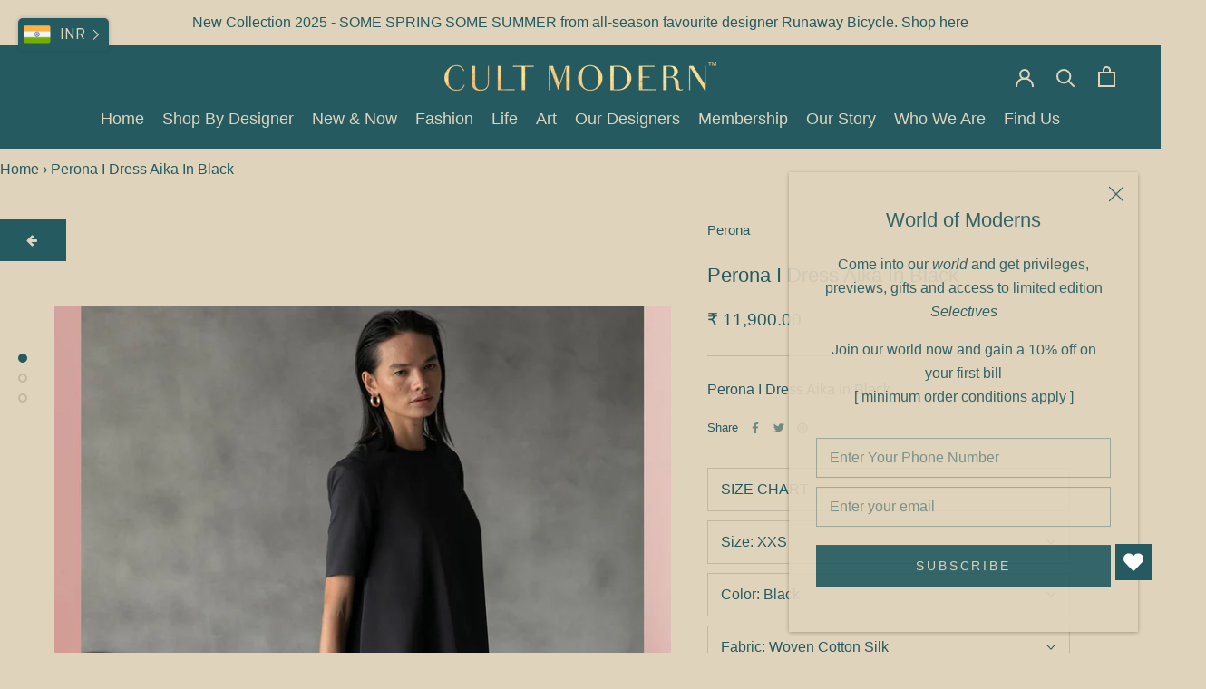

--- FILE ---
content_type: text/html; charset=utf-8
request_url: https://shopcultmodern.com/products/perona-i-dress-aika-in-black
body_size: 31797
content:
<!doctype html>

<html class="no-js" lang="en">

<head>




    <meta name="google-site-verification" content="oqK13Mq7QKa_aime0FA16hIBpSdDi8X5MJ93tWyLGYk" />
    <meta charset="utf-8"> 
    <meta http-equiv="X-UA-Compatible" content="IE=edge,chrome=1">
    <meta name="viewport" content="width=device-width, initial-scale=1.0, height=device-height, minimum-scale=1.0, maximum-scale=1.0">
    <meta name="theme-color" content="">

    <title>
      Shop Black Aika Dress From Perona | Shop Cult Modern
    </title><meta name="description" content="Buy a New All Season Black Woven Cotton Silk Aika Dress From Perona. Elevate your style with the luxury collection of western women dresses online at Shop Cult Modern."><link rel="canonical" href="https://shopcultmodern.com/products/perona-i-dress-aika-in-black"><meta property="og:type" content="product">
  <meta property="og:title" content="Perona   I   Dress Aika In Black"><meta property="og:image" content="http://shopcultmodern.com/cdn/shop/products/124-129-A-AIKA-PWA-SS20-515-BLACK-1_d6b03116-4840-4f7f-9370-bb205a054b7c.jpg?v=1621853180">
    <meta property="og:image:secure_url" content="https://shopcultmodern.com/cdn/shop/products/124-129-A-AIKA-PWA-SS20-515-BLACK-1_d6b03116-4840-4f7f-9370-bb205a054b7c.jpg?v=1621853180">
    <meta property="og:image:width" content="1000">
    <meta property="og:image:height" content="1333"><meta property="product:price:amount" content="11,900.00">
  <meta property="product:price:currency" content="INR"><meta property="og:description" content="Buy a New All Season Black Woven Cotton Silk Aika Dress From Perona. Elevate your style with the luxury collection of western women dresses online at Shop Cult Modern."><meta property="og:url" content="https://shopcultmodern.com/products/perona-i-dress-aika-in-black">
<meta property="og:site_name" content="Shop Cult Modern"><meta name="twitter:card" content="summary"><meta name="twitter:title" content="Perona   I   Dress Aika In Black">
  <meta name="twitter:description" content="Perona   I   Dress Aika In Black">
  <meta name="twitter:image" content="https://shopcultmodern.com/cdn/shop/products/124-129-A-AIKA-PWA-SS20-515-BLACK-1_d6b03116-4840-4f7f-9370-bb205a054b7c_600x600_crop_center.jpg?v=1621853180">
<script>window.performance && window.performance.mark && window.performance.mark('shopify.content_for_header.start');</script><meta name="google-site-verification" content="tESYE0eV4e2SLtbNybeAyfj_xPuyk5qqrMREovleMNY">
<meta name="google-site-verification" content="PtK5s27v1tROFER3hAtrFMlxYIKDqhYA2XL6TX1I4jo">
<meta id="shopify-digital-wallet" name="shopify-digital-wallet" content="/40304738463/digital_wallets/dialog">
<link rel="alternate" hreflang="x-default" href="https://shopcultmodern.com/products/perona-i-dress-aika-in-black">
<link rel="alternate" hreflang="en-JP" href="https://shopcultmodern.com/en-jp/products/perona-i-dress-aika-in-black">
<link rel="alternate" hreflang="en-AE" href="https://shopcultmodern.com/en-ae/products/perona-i-dress-aika-in-black">
<link rel="alternate" hreflang="en-SA" href="https://shopcultmodern.com/en-sa/products/perona-i-dress-aika-in-black">
<link rel="alternate" hreflang="en-AU" href="https://shopcultmodern.com/en-au/products/perona-i-dress-aika-in-black">
<link rel="alternate" type="application/json+oembed" href="https://shopcultmodern.com/products/perona-i-dress-aika-in-black.oembed">
<script async="async" src="/checkouts/internal/preloads.js?locale=en-IN"></script>
<script id="shopify-features" type="application/json">{"accessToken":"4317d56777f6e060f8d59de868189a42","betas":["rich-media-storefront-analytics"],"domain":"shopcultmodern.com","predictiveSearch":true,"shopId":40304738463,"locale":"en"}</script>
<script>var Shopify = Shopify || {};
Shopify.shop = "cult-modern.myshopify.com";
Shopify.locale = "en";
Shopify.currency = {"active":"INR","rate":"1.0"};
Shopify.country = "IN";
Shopify.theme = {"name":"jewelry products - price on requests - 11122023","id":138629382369,"schema_name":"Prestige","schema_version":"4.8.1","theme_store_id":855,"role":"main"};
Shopify.theme.handle = "null";
Shopify.theme.style = {"id":null,"handle":null};
Shopify.cdnHost = "shopcultmodern.com/cdn";
Shopify.routes = Shopify.routes || {};
Shopify.routes.root = "/";</script>
<script type="module">!function(o){(o.Shopify=o.Shopify||{}).modules=!0}(window);</script>
<script>!function(o){function n(){var o=[];function n(){o.push(Array.prototype.slice.apply(arguments))}return n.q=o,n}var t=o.Shopify=o.Shopify||{};t.loadFeatures=n(),t.autoloadFeatures=n()}(window);</script>
<script id="shop-js-analytics" type="application/json">{"pageType":"product"}</script>
<script defer="defer" async type="module" src="//shopcultmodern.com/cdn/shopifycloud/shop-js/modules/v2/client.init-shop-cart-sync_DtuiiIyl.en.esm.js"></script>
<script defer="defer" async type="module" src="//shopcultmodern.com/cdn/shopifycloud/shop-js/modules/v2/chunk.common_CUHEfi5Q.esm.js"></script>
<script type="module">
  await import("//shopcultmodern.com/cdn/shopifycloud/shop-js/modules/v2/client.init-shop-cart-sync_DtuiiIyl.en.esm.js");
await import("//shopcultmodern.com/cdn/shopifycloud/shop-js/modules/v2/chunk.common_CUHEfi5Q.esm.js");

  window.Shopify.SignInWithShop?.initShopCartSync?.({"fedCMEnabled":true,"windoidEnabled":true});

</script>
<script>(function() {
  var isLoaded = false;
  function asyncLoad() {
    if (isLoaded) return;
    isLoaded = true;
    var urls = ["https:\/\/chimpstatic.com\/mcjs-connected\/js\/users\/b2db34607d9ebe731f8e60f4d\/b75ba8cfe1fdcd1305be8b889.js?shop=cult-modern.myshopify.com","https:\/\/apps.synctrack.io\/cta-buttons\/cta-group-button.js?v=1662450170\u0026shop=cult-modern.myshopify.com","https:\/\/wishlisthero-assets.revampco.com\/store-front\/bundle2.js?shop=cult-modern.myshopify.com","https:\/\/currency.conversionbear.com\/script?app=currency\u0026shop=cult-modern.myshopify.com","https:\/\/d3bt4yq3k408c5.cloudfront.net\/trafficguard.js?shop=cult-modern.myshopify.com","https:\/\/cdn.nfcube.com\/instafeed-5c23634c4fc974bc22034e4835627b46.js?shop=cult-modern.myshopify.com"];
    for (var i = 0; i < urls.length; i++) {
      var s = document.createElement('script');
      s.type = 'text/javascript';
      s.async = true;
      s.src = urls[i];
      var x = document.getElementsByTagName('script')[0];
      x.parentNode.insertBefore(s, x);
    }
  };
  if(window.attachEvent) {
    window.attachEvent('onload', asyncLoad);
  } else {
    window.addEventListener('load', asyncLoad, false);
  }
})();</script>
<script id="__st">var __st={"a":40304738463,"offset":-18000,"reqid":"f891f53e-b361-47b1-b497-bb4107de7546-1767320107","pageurl":"shopcultmodern.com\/products\/perona-i-dress-aika-in-black","u":"957194ced27c","p":"product","rtyp":"product","rid":6802511888543};</script>
<script>window.ShopifyPaypalV4VisibilityTracking = true;</script>
<script id="captcha-bootstrap">!function(){'use strict';const t='contact',e='account',n='new_comment',o=[[t,t],['blogs',n],['comments',n],[t,'customer']],c=[[e,'customer_login'],[e,'guest_login'],[e,'recover_customer_password'],[e,'create_customer']],r=t=>t.map((([t,e])=>`form[action*='/${t}']:not([data-nocaptcha='true']) input[name='form_type'][value='${e}']`)).join(','),a=t=>()=>t?[...document.querySelectorAll(t)].map((t=>t.form)):[];function s(){const t=[...o],e=r(t);return a(e)}const i='password',u='form_key',d=['recaptcha-v3-token','g-recaptcha-response','h-captcha-response',i],f=()=>{try{return window.sessionStorage}catch{return}},m='__shopify_v',_=t=>t.elements[u];function p(t,e,n=!1){try{const o=window.sessionStorage,c=JSON.parse(o.getItem(e)),{data:r}=function(t){const{data:e,action:n}=t;return t[m]||n?{data:e,action:n}:{data:t,action:n}}(c);for(const[e,n]of Object.entries(r))t.elements[e]&&(t.elements[e].value=n);n&&o.removeItem(e)}catch(o){console.error('form repopulation failed',{error:o})}}const l='form_type',E='cptcha';function T(t){t.dataset[E]=!0}const w=window,h=w.document,L='Shopify',v='ce_forms',y='captcha';let A=!1;((t,e)=>{const n=(g='f06e6c50-85a8-45c8-87d0-21a2b65856fe',I='https://cdn.shopify.com/shopifycloud/storefront-forms-hcaptcha/ce_storefront_forms_captcha_hcaptcha.v1.5.2.iife.js',D={infoText:'Protected by hCaptcha',privacyText:'Privacy',termsText:'Terms'},(t,e,n)=>{const o=w[L][v],c=o.bindForm;if(c)return c(t,g,e,D).then(n);var r;o.q.push([[t,g,e,D],n]),r=I,A||(h.body.append(Object.assign(h.createElement('script'),{id:'captcha-provider',async:!0,src:r})),A=!0)});var g,I,D;w[L]=w[L]||{},w[L][v]=w[L][v]||{},w[L][v].q=[],w[L][y]=w[L][y]||{},w[L][y].protect=function(t,e){n(t,void 0,e),T(t)},Object.freeze(w[L][y]),function(t,e,n,w,h,L){const[v,y,A,g]=function(t,e,n){const i=e?o:[],u=t?c:[],d=[...i,...u],f=r(d),m=r(i),_=r(d.filter((([t,e])=>n.includes(e))));return[a(f),a(m),a(_),s()]}(w,h,L),I=t=>{const e=t.target;return e instanceof HTMLFormElement?e:e&&e.form},D=t=>v().includes(t);t.addEventListener('submit',(t=>{const e=I(t);if(!e)return;const n=D(e)&&!e.dataset.hcaptchaBound&&!e.dataset.recaptchaBound,o=_(e),c=g().includes(e)&&(!o||!o.value);(n||c)&&t.preventDefault(),c&&!n&&(function(t){try{if(!f())return;!function(t){const e=f();if(!e)return;const n=_(t);if(!n)return;const o=n.value;o&&e.removeItem(o)}(t);const e=Array.from(Array(32),(()=>Math.random().toString(36)[2])).join('');!function(t,e){_(t)||t.append(Object.assign(document.createElement('input'),{type:'hidden',name:u})),t.elements[u].value=e}(t,e),function(t,e){const n=f();if(!n)return;const o=[...t.querySelectorAll(`input[type='${i}']`)].map((({name:t})=>t)),c=[...d,...o],r={};for(const[a,s]of new FormData(t).entries())c.includes(a)||(r[a]=s);n.setItem(e,JSON.stringify({[m]:1,action:t.action,data:r}))}(t,e)}catch(e){console.error('failed to persist form',e)}}(e),e.submit())}));const S=(t,e)=>{t&&!t.dataset[E]&&(n(t,e.some((e=>e===t))),T(t))};for(const o of['focusin','change'])t.addEventListener(o,(t=>{const e=I(t);D(e)&&S(e,y())}));const B=e.get('form_key'),M=e.get(l),P=B&&M;t.addEventListener('DOMContentLoaded',(()=>{const t=y();if(P)for(const e of t)e.elements[l].value===M&&p(e,B);[...new Set([...A(),...v().filter((t=>'true'===t.dataset.shopifyCaptcha))])].forEach((e=>S(e,t)))}))}(h,new URLSearchParams(w.location.search),n,t,e,['guest_login'])})(!0,!0)}();</script>
<script integrity="sha256-4kQ18oKyAcykRKYeNunJcIwy7WH5gtpwJnB7kiuLZ1E=" data-source-attribution="shopify.loadfeatures" defer="defer" src="//shopcultmodern.com/cdn/shopifycloud/storefront/assets/storefront/load_feature-a0a9edcb.js" crossorigin="anonymous"></script>
<script data-source-attribution="shopify.dynamic_checkout.dynamic.init">var Shopify=Shopify||{};Shopify.PaymentButton=Shopify.PaymentButton||{isStorefrontPortableWallets:!0,init:function(){window.Shopify.PaymentButton.init=function(){};var t=document.createElement("script");t.src="https://shopcultmodern.com/cdn/shopifycloud/portable-wallets/latest/portable-wallets.en.js",t.type="module",document.head.appendChild(t)}};
</script>
<script data-source-attribution="shopify.dynamic_checkout.buyer_consent">
  function portableWalletsHideBuyerConsent(e){var t=document.getElementById("shopify-buyer-consent"),n=document.getElementById("shopify-subscription-policy-button");t&&n&&(t.classList.add("hidden"),t.setAttribute("aria-hidden","true"),n.removeEventListener("click",e))}function portableWalletsShowBuyerConsent(e){var t=document.getElementById("shopify-buyer-consent"),n=document.getElementById("shopify-subscription-policy-button");t&&n&&(t.classList.remove("hidden"),t.removeAttribute("aria-hidden"),n.addEventListener("click",e))}window.Shopify?.PaymentButton&&(window.Shopify.PaymentButton.hideBuyerConsent=portableWalletsHideBuyerConsent,window.Shopify.PaymentButton.showBuyerConsent=portableWalletsShowBuyerConsent);
</script>
<script>
  function portableWalletsCleanup(e){e&&e.src&&console.error("Failed to load portable wallets script "+e.src);var t=document.querySelectorAll("shopify-accelerated-checkout .shopify-payment-button__skeleton, shopify-accelerated-checkout-cart .wallet-cart-button__skeleton"),e=document.getElementById("shopify-buyer-consent");for(let e=0;e<t.length;e++)t[e].remove();e&&e.remove()}function portableWalletsNotLoadedAsModule(e){e instanceof ErrorEvent&&"string"==typeof e.message&&e.message.includes("import.meta")&&"string"==typeof e.filename&&e.filename.includes("portable-wallets")&&(window.removeEventListener("error",portableWalletsNotLoadedAsModule),window.Shopify.PaymentButton.failedToLoad=e,"loading"===document.readyState?document.addEventListener("DOMContentLoaded",window.Shopify.PaymentButton.init):window.Shopify.PaymentButton.init())}window.addEventListener("error",portableWalletsNotLoadedAsModule);
</script>

<script type="module" src="https://shopcultmodern.com/cdn/shopifycloud/portable-wallets/latest/portable-wallets.en.js" onError="portableWalletsCleanup(this)" crossorigin="anonymous"></script>
<script nomodule>
  document.addEventListener("DOMContentLoaded", portableWalletsCleanup);
</script>

<link id="shopify-accelerated-checkout-styles" rel="stylesheet" media="screen" href="https://shopcultmodern.com/cdn/shopifycloud/portable-wallets/latest/accelerated-checkout-backwards-compat.css" crossorigin="anonymous">
<style id="shopify-accelerated-checkout-cart">
        #shopify-buyer-consent {
  margin-top: 1em;
  display: inline-block;
  width: 100%;
}

#shopify-buyer-consent.hidden {
  display: none;
}

#shopify-subscription-policy-button {
  background: none;
  border: none;
  padding: 0;
  text-decoration: underline;
  font-size: inherit;
  cursor: pointer;
}

#shopify-subscription-policy-button::before {
  box-shadow: none;
}

      </style>

<script>window.performance && window.performance.mark && window.performance.mark('shopify.content_for_header.end');</script>

        
<!--     Include boostrap library if page url contains Shop By Designer  -->
    
    
  
  <!--     --------- -->
    
    
    <link rel="stylesheet" href="//shopcultmodern.com/cdn/shop/t/10/assets/theme.scss.css?v=113989104042962424661759333010">
    <link rel="stylesheet" href="//shopcultmodern.com/cdn/shop/t/10/assets/custom.css?v=69010383107744627261703329927">

    <script>
      // This allows to expose several variables to the global scope, to be used in scripts
      window.theme = {
        pageType: "product",
        moneyFormat: "\u003cspan class=\"money conversion-bear-money\"\u003e₹ {{amount}}\u003c\/span\u003e",
        moneyWithCurrencyFormat: "\u003cspan class=\"money conversion-bear-money\"\u003e₹ {{amount}} INR\u003c\/span\u003e",
        productImageSize: "natural",
        searchMode: "product",
        showPageTransition: true,
        showElementStaggering: true,
        showImageZooming: true
      };

      window.routes = {
        rootUrl: "\/",
        rootUrlWithoutSlash: '',
        cartUrl: "\/cart",
        cartAddUrl: "\/cart\/add",
        cartChangeUrl: "\/cart\/change",
        searchUrl: "\/search",
        productRecommendationsUrl: "\/recommendations\/products"
      };

      window.languages = {
        cartAddNote: "Add Order Note",
        cartEditNote: "Edit Order Note",
        productImageLoadingError: "This image could not be loaded. Please try to reload the page.",
        productFormAddToCart: "Add to cart",
        productFormUnavailable: "Unavailable",
        productFormSoldOut: "Sold Out",
        shippingEstimatorOneResult: "1 option available:",
        shippingEstimatorMoreResults: "{{count}} options available:",
        shippingEstimatorNoResults: "No shipping could be found"
      };

      window.lazySizesConfig = {
        loadHidden: false,
        hFac: 0.5,
        expFactor: 2,
        ricTimeout: 150,
        lazyClass: 'Image--lazyLoad',
        loadingClass: 'Image--lazyLoading',
        loadedClass: 'Image--lazyLoaded'
      };

      document.documentElement.className = document.documentElement.className.replace('no-js', 'js');
      document.documentElement.style.setProperty('--window-height', window.innerHeight + 'px');

      // We do a quick detection of some features (we could use Modernizr but for so little...)
      (function() {
        document.documentElement.className += ((window.CSS && window.CSS.supports('(position: sticky) or (position: -webkit-sticky)')) ? ' supports-sticky' : ' no-supports-sticky');
        document.documentElement.className += (window.matchMedia('(-moz-touch-enabled: 1), (hover: none)')).matches ? ' no-supports-hover' : ' supports-hover';
      }());
    </script>

    <script src="//shopcultmodern.com/cdn/shop/t/10/assets/lazysizes.min.js?v=174358363404432586981702275408" async></script><script src="https://polyfill-fastly.net/v3/polyfill.min.js?unknown=poly1fill&features=fetch,Element.prototype.closest,Element.prototype.remove,Element.prototype.classList,Array.prototype.includes,Array.prototype.fill,Object.assign,CustomEvent,IntersectionObserver,IntersectionObserverEntry,URL" defer></script>
    <script src="//shopcultmodern.com/cdn/shop/t/10/assets/libs.min.js?v=26178543184394469741702275408" defer></script>
    <script src="//shopcultmodern.com/cdn/shop/t/10/assets/theme.min.js?v=28495471557109698641702275408" defer></script>
    <script src="//shopcultmodern.com/cdn/shop/t/10/assets/custom.js?v=46399457518122807941702275408" defer></script>
    <script src="https://ajax.googleapis.com/ajax/libs/jquery/3.5.1/jquery.min.js"></script> 

    
    
    <!--     Include boostrap library if page url contains Shop By Designer  -->
    
    
    
    
    
<!--     ------------- -->
    
    <script>
      (function () {
        window.onpageshow = function() {
          if (window.theme.showPageTransition) {
            var pageTransition = document.querySelector('.PageTransition');

            if (pageTransition) {
              pageTransition.style.visibility = 'visible';
              pageTransition.style.opacity = '0';
            }
          }

          // When the page is loaded from the cache, we have to reload the cart content
          document.documentElement.dispatchEvent(new CustomEvent('cart:refresh', {
            bubbles: true
          }));
        };
      })();
    </script>

    
  <script type="application/ld+json">
  {
    "@context": "http://schema.org",
    "@type": "Product",
  "@id": "https:\/\/shopcultmodern.com\/products\/perona-i-dress-aika-in-black#product",
    "offers": [{
          "@type": "Offer",
          "name": "XXS \/ Black \/ Woven Cotton Silk",
          "availability":"https://schema.org/InStock",
          "price": 11900.0,
          "priceCurrency": "INR",
          "priceValidUntil": "2026-01-11","sku": "AS4969","url": "/products/perona-i-dress-aika-in-black/products/perona-i-dress-aika-in-black?variant=40080950657183"
        },
{
          "@type": "Offer",
          "name": "XS \/ Black \/ Woven Cotton Silk",
          "availability":"https://schema.org/InStock",
          "price": 11900.0,
          "priceCurrency": "INR",
          "priceValidUntil": "2026-01-11","sku": "AS4970","url": "/products/perona-i-dress-aika-in-black/products/perona-i-dress-aika-in-black?variant=40080950689951"
        },
{
          "@type": "Offer",
          "name": "S \/ Black \/ Woven Cotton Silk",
          "availability":"https://schema.org/InStock",
          "price": 11900.0,
          "priceCurrency": "INR",
          "priceValidUntil": "2026-01-11","sku": "AS4971","url": "/products/perona-i-dress-aika-in-black/products/perona-i-dress-aika-in-black?variant=40080950722719"
        },
{
          "@type": "Offer",
          "name": "M \/ Black \/ Woven Cotton Silk",
          "availability":"https://schema.org/InStock",
          "price": 11900.0,
          "priceCurrency": "INR",
          "priceValidUntil": "2026-01-11","sku": "AS4972","url": "/products/perona-i-dress-aika-in-black/products/perona-i-dress-aika-in-black?variant=40080950755487"
        },
{
          "@type": "Offer",
          "name": "L \/ Black \/ Woven Cotton Silk",
          "availability":"https://schema.org/InStock",
          "price": 11900.0,
          "priceCurrency": "INR",
          "priceValidUntil": "2026-01-11","sku": "AS4973","url": "/products/perona-i-dress-aika-in-black/products/perona-i-dress-aika-in-black?variant=40080950788255"
        },
{
          "@type": "Offer",
          "name": "XL \/ Black \/ Woven Cotton Silk",
          "availability":"https://schema.org/InStock",
          "price": 11900.0,
          "priceCurrency": "INR",
          "priceValidUntil": "2026-01-11","sku": "AS4974","url": "/products/perona-i-dress-aika-in-black/products/perona-i-dress-aika-in-black?variant=40080950821023"
        }
],
    "brand": {
      "name": "Perona"
    },
    "name": "Perona   I   Dress Aika In Black",
    "description": "Perona   I   Dress Aika In Black",
    "category": "Women",
    "url": "/products/perona-i-dress-aika-in-black/products/perona-i-dress-aika-in-black",
    "sku": "AS4969",
    "image": {
      "@type": "ImageObject",
      "url": "https://shopcultmodern.com/cdn/shop/products/124-129-A-AIKA-PWA-SS20-515-BLACK-1_d6b03116-4840-4f7f-9370-bb205a054b7c_1024x.jpg?v=1621853180",
      "image": "https://shopcultmodern.com/cdn/shop/products/124-129-A-AIKA-PWA-SS20-515-BLACK-1_d6b03116-4840-4f7f-9370-bb205a054b7c_1024x.jpg?v=1621853180",
      "name": "Perona   I   Dress Aika In Black - Shop Cult Modern",
      "width": "1024",
      "height": "1024"
    }
  }
  </script>



  <script type="application/ld+json">
  {
    "@context": "http://schema.org",
    "@type": "BreadcrumbList",
  "itemListElement": [{
      "@type": "ListItem",
      "position": 1,
      "name": "Translation missing: en.general.breadcrumb.home",
      "item": "https://shopcultmodern.com"
    },{
          "@type": "ListItem",
          "position": 2,
          "name": "Perona   I   Dress Aika In Black",
          "item": "https://shopcultmodern.com/products/perona-i-dress-aika-in-black"
        }]
  }
  </script>

<link href="https://cdnjs.cloudflare.com/ajax/libs/font-awesome/4.7.0/css/font-awesome.min.css" rel="stylesheet" defer>




    
    <meta name="facebook-domain-verification" content="q0g8h1y93eagz3ng2s5qcs6sbeazw9" />
  
<!-- Start of Judge.me Core -->
<link rel="dns-prefetch" href="https://cdn.judge.me/">
<script data-cfasync='false' class='jdgm-settings-script'>window.jdgmSettings={"pagination":5,"disable_web_reviews":false,"badge_no_review_text":"No reviews","badge_n_reviews_text":"{{ n }} review/reviews","badge_star_color":"#255b60","hide_badge_preview_if_no_reviews":true,"badge_hide_text":false,"enforce_center_preview_badge":false,"widget_title":"Customer Reviews","widget_open_form_text":"Write a review","widget_close_form_text":"Cancel review","widget_refresh_page_text":"Refresh page","widget_summary_text":"Based on {{ number_of_reviews }} review/reviews","widget_no_review_text":"Be the first to write a review","widget_name_field_text":"Name","widget_verified_name_field_text":"Verified Name (public)","widget_name_placeholder_text":"Enter your name (public)","widget_required_field_error_text":"This field is required.","widget_email_field_text":"Email","widget_verified_email_field_text":"Verified Email (private, can not be edited)","widget_email_placeholder_text":"Enter your email (private)","widget_email_field_error_text":"Please enter a valid email address.","widget_rating_field_text":"Rating","widget_review_title_field_text":"Review Title","widget_review_title_placeholder_text":"Give your review a title","widget_review_body_field_text":"Review","widget_review_body_placeholder_text":"Write your comments here","widget_pictures_field_text":"Picture/Video (optional)","widget_submit_review_text":"Submit Review","widget_submit_verified_review_text":"Submit Verified Review","widget_submit_success_msg_with_auto_publish":"Thank you! Please refresh the page in a few moments to see your review. You can remove or edit your review by logging into \u003ca href='https://judge.me/login' target='_blank' rel='nofollow noopener'\u003eJudge.me\u003c/a\u003e","widget_submit_success_msg_no_auto_publish":"Thank you! Your review will be published as soon as it is approved by the shop admin. You can remove or edit your review by logging into \u003ca href='https://judge.me/login' target='_blank' rel='nofollow noopener'\u003eJudge.me\u003c/a\u003e","widget_show_default_reviews_out_of_total_text":"Showing {{ n_reviews_shown }} out of {{ n_reviews }} reviews.","widget_show_all_link_text":"Show all","widget_show_less_link_text":"Show less","widget_author_said_text":"{{ reviewer_name }} said:","widget_days_text":"{{ n }} days ago","widget_weeks_text":"{{ n }} week/weeks ago","widget_months_text":"{{ n }} month/months ago","widget_years_text":"{{ n }} year/years ago","widget_yesterday_text":"Yesterday","widget_today_text":"Today","widget_replied_text":"\u003e\u003e {{ shop_name }} replied:","widget_read_more_text":"Read more","widget_rating_filter_see_all_text":"See all reviews","widget_sorting_most_recent_text":"Most Recent","widget_sorting_highest_rating_text":"Highest Rating","widget_sorting_lowest_rating_text":"Lowest Rating","widget_sorting_with_pictures_text":"Only Pictures","widget_sorting_most_helpful_text":"Most Helpful","widget_open_question_form_text":"Ask a question","widget_reviews_subtab_text":"Reviews","widget_questions_subtab_text":"Questions","widget_question_label_text":"Question","widget_answer_label_text":"Answer","widget_question_placeholder_text":"Write your question here","widget_submit_question_text":"Submit Question","widget_question_submit_success_text":"Thank you for your question! We will notify you once it gets answered.","widget_star_color":"#255b60","verified_badge_text":"Verified","verified_badge_placement":"left-of-reviewer-name","widget_hide_border":false,"widget_social_share":false,"widget_thumb":false,"widget_review_location_show":false,"all_reviews_include_out_of_store_products":true,"all_reviews_out_of_store_text":"(out of store)","all_reviews_product_name_prefix_text":"about","enable_review_pictures":true,"enable_question_anwser":false,"widget_product_reviews_subtab_text":"Product Reviews","widget_shop_reviews_subtab_text":"Shop Reviews","widget_write_a_store_review_text":"Write a Store Review","widget_other_languages_heading":"Reviews in Other Languages","widget_sorting_pictures_first_text":"Pictures First","floating_tab_button_name":"★ Reviews","floating_tab_title":"Let customers speak for us","floating_tab_url":"","floating_tab_url_enabled":false,"all_reviews_text_badge_text":"Customers rate us {{ shop.metafields.judgeme.all_reviews_rating | round: 1 }}/5 based on {{ shop.metafields.judgeme.all_reviews_count }} reviews.","all_reviews_text_badge_text_branded_style":"{{ shop.metafields.judgeme.all_reviews_rating | round: 1 }} out of 5 stars based on {{ shop.metafields.judgeme.all_reviews_count }} reviews","all_reviews_text_badge_url":"","featured_carousel_title":"Let customers speak for us","featured_carousel_count_text":"from {{ n }} reviews","featured_carousel_url":"","verified_count_badge_url":"","widget_star_use_custom_color":true,"picture_reminder_submit_button":"Upload Pictures","widget_sorting_videos_first_text":"Videos First","widget_review_pending_text":"Pending","remove_microdata_snippet":true,"preview_badge_no_question_text":"No questions","preview_badge_n_question_text":"{{ number_of_questions }} question/questions","widget_search_bar_placeholder":"Search reviews","widget_sorting_verified_only_text":"Verified only","featured_carousel_more_reviews_button_text":"Read more reviews","featured_carousel_view_product_button_text":"View product","all_reviews_page_load_more_text":"Load More Reviews","widget_public_name_text":"displayed publicly like","default_reviewer_name_has_non_latin":true,"widget_reviewer_anonymous":"Anonymous","medals_widget_title":"Judge.me Review Medals","widget_invalid_yt_video_url_error_text":"Not a YouTube video URL","widget_max_length_field_error_text":"Please enter no more than {0} characters.","widget_verified_by_shop_text":"Verified by Shop","widget_load_with_code_splitting":true,"widget_ugc_title":"Made by us, Shared by you","widget_ugc_subtitle":"Tag us to see your picture featured in our page","widget_ugc_primary_button_text":"Buy Now","widget_ugc_secondary_button_text":"Load More","widget_ugc_reviews_button_text":"View Reviews","widget_summary_average_rating_text":"{{ average_rating }} out of 5","widget_media_grid_title":"Customer photos \u0026 videos","widget_media_grid_see_more_text":"See more","widget_verified_by_judgeme_text":"Verified by Judge.me","widget_verified_by_judgeme_text_in_store_medals":"Verified by Judge.me","widget_media_field_exceed_quantity_message":"Sorry, we can only accept {{ max_media }} for one review.","widget_media_field_exceed_limit_message":"{{ file_name }} is too large, please select a {{ media_type }} less than {{ size_limit }}MB.","widget_review_submitted_text":"Review Submitted!","widget_question_submitted_text":"Question Submitted!","widget_close_form_text_question":"Cancel","widget_write_your_answer_here_text":"Write your answer here","widget_enabled_branded_link":true,"widget_show_collected_by_judgeme":false,"widget_collected_by_judgeme_text":"collected by Judge.me","widget_load_more_text":"Load More","widget_full_review_text":"Full Review","widget_read_more_reviews_text":"Read More Reviews","widget_read_questions_text":"Read Questions","widget_questions_and_answers_text":"Questions \u0026 Answers","widget_verified_by_text":"Verified by","widget_number_of_reviews_text":"{{ number_of_reviews }} reviews","widget_back_button_text":"Back","widget_next_button_text":"Next","widget_custom_forms_filter_button":"Filters","custom_forms_style":"vertical","how_reviews_are_collected":"How reviews are collected?","widget_gdpr_statement":"How we use your data: We’ll only contact you about the review you left, and only if necessary. By submitting your review, you agree to Judge.me’s \u003ca href='https://judge.me/terms' target='_blank' rel='nofollow noopener'\u003eterms\u003c/a\u003e, \u003ca href='https://judge.me/privacy' target='_blank' rel='nofollow noopener'\u003eprivacy\u003c/a\u003e and \u003ca href='https://judge.me/content-policy' target='_blank' rel='nofollow noopener'\u003econtent\u003c/a\u003e policies.","review_snippet_widget_round_border_style":true,"review_snippet_widget_card_color":"#FFFFFF","review_snippet_widget_slider_arrows_background_color":"#FFFFFF","review_snippet_widget_slider_arrows_color":"#000000","review_snippet_widget_star_color":"#339999","preview_badge_collection_page_install_preference":true,"preview_badge_product_page_install_preference":true,"review_widget_best_location":true,"platform":"shopify","branding_url":"https://app.judge.me/reviews/stores/shopcultmodern.com","branding_text":"Powered by Judge.me","locale":"en","reply_name":"Shop Cult Modern","widget_version":"2.1","footer":true,"autopublish":true,"review_dates":false,"enable_custom_form":false,"shop_use_review_site":true,"enable_multi_locales_translations":false,"can_be_branded":true,"reply_name_text":"Shop Cult Modern"};</script> <style class='jdgm-settings-style'>.jdgm-xx{left:0}:not(.jdgm-prev-badge__stars)>.jdgm-star{color:#255b60}.jdgm-histogram .jdgm-star.jdgm-star{color:#255b60}.jdgm-preview-badge .jdgm-star.jdgm-star{color:#255b60}.jdgm-prev-badge[data-average-rating='0.00']{display:none !important}.jdgm-rev .jdgm-rev__timestamp,.jdgm-quest .jdgm-rev__timestamp,.jdgm-carousel-item__timestamp{display:none !important}.jdgm-author-all-initials{display:none !important}.jdgm-author-last-initial{display:none !important}.jdgm-rev-widg__title{visibility:hidden}.jdgm-rev-widg__summary-text{visibility:hidden}.jdgm-prev-badge__text{visibility:hidden}.jdgm-rev__replier:before{content:'Shop Cult Modern'}.jdgm-rev__prod-link-prefix:before{content:'about'}.jdgm-rev__out-of-store-text:before{content:'(out of store)'}@media only screen and (min-width: 768px){.jdgm-rev__pics .jdgm-rev_all-rev-page-picture-separator,.jdgm-rev__pics .jdgm-rev__product-picture{display:none}}@media only screen and (max-width: 768px){.jdgm-rev__pics .jdgm-rev_all-rev-page-picture-separator,.jdgm-rev__pics .jdgm-rev__product-picture{display:none}}.jdgm-preview-badge[data-template="index"]{display:none !important}.jdgm-verified-count-badget[data-from-snippet="true"]{display:none !important}.jdgm-carousel-wrapper[data-from-snippet="true"]{display:none !important}.jdgm-all-reviews-text[data-from-snippet="true"]{display:none !important}.jdgm-medals-section[data-from-snippet="true"]{display:none !important}.jdgm-ugc-media-wrapper[data-from-snippet="true"]{display:none !important}
</style> <style class='jdgm-settings-style'></style>

  
  
  
  <style class='jdgm-miracle-styles'>
  @-webkit-keyframes jdgm-spin{0%{-webkit-transform:rotate(0deg);-ms-transform:rotate(0deg);transform:rotate(0deg)}100%{-webkit-transform:rotate(359deg);-ms-transform:rotate(359deg);transform:rotate(359deg)}}@keyframes jdgm-spin{0%{-webkit-transform:rotate(0deg);-ms-transform:rotate(0deg);transform:rotate(0deg)}100%{-webkit-transform:rotate(359deg);-ms-transform:rotate(359deg);transform:rotate(359deg)}}@font-face{font-family:'JudgemeStar';src:url("[data-uri]") format("woff");font-weight:normal;font-style:normal}.jdgm-star{font-family:'JudgemeStar';display:inline !important;text-decoration:none !important;padding:0 4px 0 0 !important;margin:0 !important;font-weight:bold;opacity:1;-webkit-font-smoothing:antialiased;-moz-osx-font-smoothing:grayscale}.jdgm-star:hover{opacity:1}.jdgm-star:last-of-type{padding:0 !important}.jdgm-star.jdgm--on:before{content:"\e000"}.jdgm-star.jdgm--off:before{content:"\e001"}.jdgm-star.jdgm--half:before{content:"\e002"}.jdgm-widget *{margin:0;line-height:1.4;-webkit-box-sizing:border-box;-moz-box-sizing:border-box;box-sizing:border-box;-webkit-overflow-scrolling:touch}.jdgm-hidden{display:none !important;visibility:hidden !important}.jdgm-temp-hidden{display:none}.jdgm-spinner{width:40px;height:40px;margin:auto;border-radius:50%;border-top:2px solid #eee;border-right:2px solid #eee;border-bottom:2px solid #eee;border-left:2px solid #ccc;-webkit-animation:jdgm-spin 0.8s infinite linear;animation:jdgm-spin 0.8s infinite linear}.jdgm-prev-badge{display:block !important}

</style>


  
  
   


<script data-cfasync='false' class='jdgm-script'>
!function(e){window.jdgm=window.jdgm||{},jdgm.CDN_HOST="https://cdn.judge.me/",
jdgm.docReady=function(d){(e.attachEvent?"complete"===e.readyState:"loading"!==e.readyState)?
setTimeout(d,0):e.addEventListener("DOMContentLoaded",d)},jdgm.loadCSS=function(d,t,o,s){
!o&&jdgm.loadCSS.requestedUrls.indexOf(d)>=0||(jdgm.loadCSS.requestedUrls.push(d),
(s=e.createElement("link")).rel="stylesheet",s.class="jdgm-stylesheet",s.media="nope!",
s.href=d,s.onload=function(){this.media="all",t&&setTimeout(t)},e.body.appendChild(s))},
jdgm.loadCSS.requestedUrls=[],jdgm.loadJS=function(e,d){var t=new XMLHttpRequest;
t.onreadystatechange=function(){4===t.readyState&&(Function(t.response)(),d&&d(t.response))},
t.open("GET",e),t.send()},jdgm.docReady((function(){(window.jdgmLoadCSS||e.querySelectorAll(
".jdgm-widget, .jdgm-all-reviews-page").length>0)&&(jdgmSettings.widget_load_with_code_splitting?
parseFloat(jdgmSettings.widget_version)>=3?jdgm.loadCSS(jdgm.CDN_HOST+"widget_v3/base.css"):
jdgm.loadCSS(jdgm.CDN_HOST+"widget/base.css"):jdgm.loadCSS(jdgm.CDN_HOST+"shopify_v2.css"),
jdgm.loadJS(jdgm.CDN_HOST+"loader.js"))}))}(document);
</script>

<noscript><link rel="stylesheet" type="text/css" media="all" href="https://cdn.judge.me/shopify_v2.css"></noscript>
<!-- End of Judge.me Core -->


   
<!-- Font icon for header icons -->

<!-- Style for floating buttons and others -->
<style type="text/css">
@font-face {
  font-family: 'wishlisthero-icons';
  src: url('../font/wishlisthero-icons.eot?73845789');
  src: url('../font/wishlisthero-icons.eot?73845789#iefix') format('embedded-opentype'),
       url('../font/wishlisthero-icons.woff2?73845789') format('woff2'),
       url('../font/wishlisthero-icons.woff?73845789') format('woff'),
       url('../font/wishlisthero-icons.ttf?73845789') format('truetype'),
       url('../font/wishlisthero-icons.svg?73845789#wishlisthero-icons') format('svg');
  font-weight: normal;
  font-style: normal;
}
/* Chrome hack: SVG is rendered more smooth in Windozze. 100% magic, uncomment if you need it. */
/* Note, that will break hinting! In other OS-es font will be not as sharp as it could be */
/*
@media screen and (-webkit-min-device-pixel-ratio:0) {
  @font-face {
    font-family: 'wishlisthero-icons';
    src: url('../font/wishlisthero-icons.svg?73845789#wishlisthero-icons') format('svg');
  }
}
*/
 
 [class^="wlh-icon-"]:before, [class*=" wlh-icon-"]:before {
  font-family: "wishlisthero-icons";
  font-style: normal;
  font-weight: normal;
  speak: none;
 
  display: inline-block;
  text-decoration: inherit;
  width: 1em;
  margin-right: .2em;
  text-align: center;
  /* opacity: .8; */
 
  /* For safety - reset parent styles, that can break glyph codes*/
  font-variant: normal;
  text-transform: none;
 
  /* fix buttons height, for twitter bootstrap */
  line-height: 1em;
 
  /* Animation center compensation - margins should be symmetric */
  /* remove if not needed */
  margin-left: .2em;
 
  /* you can be more comfortable with increased icons size */
  /* font-size: 120%; */
 
  /* Font smoothing. That was taken from TWBS */
  -webkit-font-smoothing: antialiased;
  -moz-osx-font-smoothing: grayscale;
 
  /* Uncomment for 3D effect */
  /* text-shadow: 1px 1px 1px rgba(127, 127, 127, 0.3); */
}
 
.wlh-icon-heart-empty:before { content: '\e800'; } /* 'î €' */
.wlh-icon-heart:before { content: '\e801'; } /* 'î ' */
.wlh-icon-star:before { content: '\e802'; } /* 'î ‚' */
.wlh-icon-star-empty:before { content: '\e803'; } /* 'î ƒ' */
.wlh-icon-bookmark:before { content: '\e804'; } /* 'î „' */
.wlh-icon-flag:before { content: '\e805'; } /* 'î …' */
.wlh-icon-thumbs-up:before { content: '\e806'; } /* 'î †' */
.wlh-icon-heart-1:before { content: '\e807'; } /* 'î ‡' */
.wlh-icon-heart-empty-1:before { content: '\e808'; } /* 'î ˆ' */
.wlh-icon-heart-2:before { content: '\e809'; } /* 'î ‰' */
.wlh-icon-heart-filled:before { content: '\e80a'; } /* 'î Š' */
.wlh-icon-location:before { content: '\e80b'; } /* 'î ‹' */
.wlh-icon-location-outline:before { content: '\e80c'; } /* 'î Œ' */
.wlh-icon-bookmark-empty:before { content: '\f097'; } /* 'ï‚—' */
.wlh-icon-flag-empty:before { content: '\f11d'; } /* 'ï„' */
.wlh-icon-thumbs-up-alt:before { content: '\f164'; } /* 'ï…¤' */

@media screen and (max-width: 641px){

.Header__Icon+.Header__Icon {
margin-left: 10px;
}
}
@media screen and (min-width: 641px){
.Header__Icon+.Header__Icon.Wlh-Header__Icon {
margin-left: 20px;
}
}.wishlisthero-floating {
        position: absolute;
          right:5px;
        top: 5px;
        z-index: 23;
        border-radius: 100%;
    }
.wishlisthero-floating svg {
font-size:23px;
margin-top:1px;
}
    .wishlisthero-floating:hover {
        background-color: rgba(0, 0, 0, 0.05);
    }

    .wishlisthero-floating button {
        font-size: 20px !important;
        width: 40px !important;
        padding: 0.125em 0 0 !important;
    }
.MuiTypography-body2 ,.MuiTypography-body1 ,.MuiTypography-caption ,.MuiTypography-button ,.MuiTypography-h1 ,.MuiTypography-h2 ,.MuiTypography-h3 ,.MuiTypography-h4 ,.MuiTypography-h5 ,.MuiTypography-h6 ,.MuiTypography-subtitle1 ,.MuiTypography-subtitle2 ,.MuiTypography-overline , MuiButton-root{
     font-family: inherit !important; /*Roboto, Helvetica, Arial, sans-serif;*/
}
.MuiTypography-h1 , .MuiTypography-h2 , .MuiTypography-h3 , .MuiTypography-h4 , .MuiTypography-h5 , .MuiTypography-h6 , .MuiButton-root, .MuiCardHeader-title a{
     font-family: Helvetica, Arial, sans-serif !important;
}

    /****************************************************************************************/
    /* For some theme shared view need some spacing */
#wishlisthero-product-page-button-container{
  margin-top: 20px;
}    /*
    #wishlist-hero-shared-list-view {
  margin-top: 15px;
  margin-bottom: 15px;
}
#wishlist-hero-shared-list-view h1 {
  padding-left: 5px;
}

#wishlisthero-product-page-button-container{
  padding-top: 15px;
}
*/
    /****************************************************************************************/
    /* #wishlisthero-product-page-button-container button {
  padding-left: 1px !important;
} */
    /****************************************************************************************/
    /* Customize the indicator when wishlist has items AND the normal indicator not working */
    span.wishlist-hero-items-count {
       right: -4px;
       margin-top: 2px;
   }

   @media(min-width:760px){
    span.wishlist-hero-items-count {
       margin-top: 0px;
   }
   }
/*span.wishlist-hero-items-count {
  position: absolute;
  top: 2px;
  right: -2px;
  width: 10px;
  height: 10px;
  background-color: #eee; 
  background-color: #e0d3bb;
    border-radius: 100%;
    border: 1px solid white;
    box-sizing: border-box;
} */
.MuiCardMedia-root{
padding-top:120% !important; 
}
</style>
<script>window.wishlisthero_cartDotClasses=['Header__CartDot', 'is-visible'];</script>
<script>window.wishlisthero_buttonProdPageClasses=['Button','Button--secondary','Button--full'];</script>
<script>window.wishlisthero_buttonProdPageFontSize='auto';</script>
 <script type='text/javascript'>try{
   window.WishListHero_setting = {"ButtonColor":"#255b60","IconColor":"rgba(255, 255, 255, 1)","IconType":"Heart","ButtonTextBeforeAdding":"ADD TO WISHLIST","ButtonTextAfterAdding":"ADDED TO WISHLIST","AnimationAfterAddition":"None","ButtonTextAddToCart":"ADD TO CART","AddedProductNotificationText":"Product added to wishlist successfully","AddedProductToCartNotificationText":"Product added to cart successfully","ViewCartLinkText":"View Cart","SharePopup_TitleText":"Share My wishlist","SharePopup_shareBtnText":"Share","SharePopup_shareHederText":"Share on Social Networks","SharePopup_shareCopyText":"Or copy Wishlist link to share","SharePopup_shareCancelBtnText":"cancel","SharePopup_shareCopyBtnText":"copy","SendEMailPopup_BtnText":"send email","SendEMailPopup_FromText":"From Name","SendEMailPopup_ToText":"To email","SendEMailPopup_BodyText":"Body","SendEMailPopup_SendBtnText":"send","SendEMailPopup_TitleText":"Send My Wislist via Email","RemoveProductMessageText":"Are you sure you want to remove this item from your wishlist ?","RemovedProductNotificationText":"Product removed from wishlist successfully","RemovePopupOkText":"ok","RemovePopup_HeaderText":"ARE YOU SURE?","ViewWishlistText":"View wishlist","EmptyWishlistText":"there are no items in this wishlist","BuyNowButtonText":"Buy Now","Wishlist_Title":"My Wishlist","WishlistHeaderTitleAlignment":"Center","WishlistProductImageSize":"Normal","PriceColor":"#255b60","HeaderFontSize":"30","PriceFontSize":"18","ProductNameFontSize":"20","LaunchPointType":"floating_point","DisplayWishlistAs":"popup_window","DisplayButtonAs":"button_with_icon","PopupSize":"lg","HideAddToCartButton":false,"NoRedirectAfterAddToCart":false,"DisableGuestCustomer":false,"LoginPopupContent":"Please login to save your wishlist across devices.","LoginPopupLoginBtnText":"Login","LoginPopupContentFontSize":"20","NotificationPopupPosition":"right","WishlistButtonTextColor":"#E0D3BB","EnableRemoveFromWishlistAfterAddButtonText":"REMOVE FROM WISHLIST","_id":"5f295021813f6508b1f1b7ed","EnableCollection":true,"EnableShare":true,"RemovePowerBy":false,"EnableFBPixel":false,"DisapleApp":false,"FloatPointPossition":"bottom_right","HeartStateToggle":true,"HeaderMenuItemsIndicator":true,"EnableRemoveFromWishlistAfterAdd":true,"CollectionViewAddedToWishlistIconBackgroundColor":"","CollectionViewAddedToWishlistIconColor":"","CollectionViewIconBackgroundColor":"","CollectionViewIconColor":"","CollectionViewIconPlacment":"Right","Shop":"cult-modern.myshopify.com","shop":"cult-modern.myshopify.com","Status":"Active","Plan":"FREE"};  
  }catch(e){ console.error('Error loading config',e); } </script>
<!-- BEGIN app block: shopify://apps/conversion/blocks/seona_by_styleai/c2fdd8a2-5abf-48be-ab7f-5378cb014677 --><script src="https://p.usestyle.ai" defer></script><meta name="google-site-verification" content="DbfniTbSB5uKkWReH5YCEK0aEobZnjgxWce40rdKuLY" />

<!-- END app block --><link href="https://monorail-edge.shopifysvc.com" rel="dns-prefetch">
<script>(function(){if ("sendBeacon" in navigator && "performance" in window) {try {var session_token_from_headers = performance.getEntriesByType('navigation')[0].serverTiming.find(x => x.name == '_s').description;} catch {var session_token_from_headers = undefined;}var session_cookie_matches = document.cookie.match(/_shopify_s=([^;]*)/);var session_token_from_cookie = session_cookie_matches && session_cookie_matches.length === 2 ? session_cookie_matches[1] : "";var session_token = session_token_from_headers || session_token_from_cookie || "";function handle_abandonment_event(e) {var entries = performance.getEntries().filter(function(entry) {return /monorail-edge.shopifysvc.com/.test(entry.name);});if (!window.abandonment_tracked && entries.length === 0) {window.abandonment_tracked = true;var currentMs = Date.now();var navigation_start = performance.timing.navigationStart;var payload = {shop_id: 40304738463,url: window.location.href,navigation_start,duration: currentMs - navigation_start,session_token,page_type: "product"};window.navigator.sendBeacon("https://monorail-edge.shopifysvc.com/v1/produce", JSON.stringify({schema_id: "online_store_buyer_site_abandonment/1.1",payload: payload,metadata: {event_created_at_ms: currentMs,event_sent_at_ms: currentMs}}));}}window.addEventListener('pagehide', handle_abandonment_event);}}());</script>
<script id="web-pixels-manager-setup">(function e(e,d,r,n,o){if(void 0===o&&(o={}),!Boolean(null===(a=null===(i=window.Shopify)||void 0===i?void 0:i.analytics)||void 0===a?void 0:a.replayQueue)){var i,a;window.Shopify=window.Shopify||{};var t=window.Shopify;t.analytics=t.analytics||{};var s=t.analytics;s.replayQueue=[],s.publish=function(e,d,r){return s.replayQueue.push([e,d,r]),!0};try{self.performance.mark("wpm:start")}catch(e){}var l=function(){var e={modern:/Edge?\/(1{2}[4-9]|1[2-9]\d|[2-9]\d{2}|\d{4,})\.\d+(\.\d+|)|Firefox\/(1{2}[4-9]|1[2-9]\d|[2-9]\d{2}|\d{4,})\.\d+(\.\d+|)|Chrom(ium|e)\/(9{2}|\d{3,})\.\d+(\.\d+|)|(Maci|X1{2}).+ Version\/(15\.\d+|(1[6-9]|[2-9]\d|\d{3,})\.\d+)([,.]\d+|)( \(\w+\)|)( Mobile\/\w+|) Safari\/|Chrome.+OPR\/(9{2}|\d{3,})\.\d+\.\d+|(CPU[ +]OS|iPhone[ +]OS|CPU[ +]iPhone|CPU IPhone OS|CPU iPad OS)[ +]+(15[._]\d+|(1[6-9]|[2-9]\d|\d{3,})[._]\d+)([._]\d+|)|Android:?[ /-](13[3-9]|1[4-9]\d|[2-9]\d{2}|\d{4,})(\.\d+|)(\.\d+|)|Android.+Firefox\/(13[5-9]|1[4-9]\d|[2-9]\d{2}|\d{4,})\.\d+(\.\d+|)|Android.+Chrom(ium|e)\/(13[3-9]|1[4-9]\d|[2-9]\d{2}|\d{4,})\.\d+(\.\d+|)|SamsungBrowser\/([2-9]\d|\d{3,})\.\d+/,legacy:/Edge?\/(1[6-9]|[2-9]\d|\d{3,})\.\d+(\.\d+|)|Firefox\/(5[4-9]|[6-9]\d|\d{3,})\.\d+(\.\d+|)|Chrom(ium|e)\/(5[1-9]|[6-9]\d|\d{3,})\.\d+(\.\d+|)([\d.]+$|.*Safari\/(?![\d.]+ Edge\/[\d.]+$))|(Maci|X1{2}).+ Version\/(10\.\d+|(1[1-9]|[2-9]\d|\d{3,})\.\d+)([,.]\d+|)( \(\w+\)|)( Mobile\/\w+|) Safari\/|Chrome.+OPR\/(3[89]|[4-9]\d|\d{3,})\.\d+\.\d+|(CPU[ +]OS|iPhone[ +]OS|CPU[ +]iPhone|CPU IPhone OS|CPU iPad OS)[ +]+(10[._]\d+|(1[1-9]|[2-9]\d|\d{3,})[._]\d+)([._]\d+|)|Android:?[ /-](13[3-9]|1[4-9]\d|[2-9]\d{2}|\d{4,})(\.\d+|)(\.\d+|)|Mobile Safari.+OPR\/([89]\d|\d{3,})\.\d+\.\d+|Android.+Firefox\/(13[5-9]|1[4-9]\d|[2-9]\d{2}|\d{4,})\.\d+(\.\d+|)|Android.+Chrom(ium|e)\/(13[3-9]|1[4-9]\d|[2-9]\d{2}|\d{4,})\.\d+(\.\d+|)|Android.+(UC? ?Browser|UCWEB|U3)[ /]?(15\.([5-9]|\d{2,})|(1[6-9]|[2-9]\d|\d{3,})\.\d+)\.\d+|SamsungBrowser\/(5\.\d+|([6-9]|\d{2,})\.\d+)|Android.+MQ{2}Browser\/(14(\.(9|\d{2,})|)|(1[5-9]|[2-9]\d|\d{3,})(\.\d+|))(\.\d+|)|K[Aa][Ii]OS\/(3\.\d+|([4-9]|\d{2,})\.\d+)(\.\d+|)/},d=e.modern,r=e.legacy,n=navigator.userAgent;return n.match(d)?"modern":n.match(r)?"legacy":"unknown"}(),u="modern"===l?"modern":"legacy",c=(null!=n?n:{modern:"",legacy:""})[u],f=function(e){return[e.baseUrl,"/wpm","/b",e.hashVersion,"modern"===e.buildTarget?"m":"l",".js"].join("")}({baseUrl:d,hashVersion:r,buildTarget:u}),m=function(e){var d=e.version,r=e.bundleTarget,n=e.surface,o=e.pageUrl,i=e.monorailEndpoint;return{emit:function(e){var a=e.status,t=e.errorMsg,s=(new Date).getTime(),l=JSON.stringify({metadata:{event_sent_at_ms:s},events:[{schema_id:"web_pixels_manager_load/3.1",payload:{version:d,bundle_target:r,page_url:o,status:a,surface:n,error_msg:t},metadata:{event_created_at_ms:s}}]});if(!i)return console&&console.warn&&console.warn("[Web Pixels Manager] No Monorail endpoint provided, skipping logging."),!1;try{return self.navigator.sendBeacon.bind(self.navigator)(i,l)}catch(e){}var u=new XMLHttpRequest;try{return u.open("POST",i,!0),u.setRequestHeader("Content-Type","text/plain"),u.send(l),!0}catch(e){return console&&console.warn&&console.warn("[Web Pixels Manager] Got an unhandled error while logging to Monorail."),!1}}}}({version:r,bundleTarget:l,surface:e.surface,pageUrl:self.location.href,monorailEndpoint:e.monorailEndpoint});try{o.browserTarget=l,function(e){var d=e.src,r=e.async,n=void 0===r||r,o=e.onload,i=e.onerror,a=e.sri,t=e.scriptDataAttributes,s=void 0===t?{}:t,l=document.createElement("script"),u=document.querySelector("head"),c=document.querySelector("body");if(l.async=n,l.src=d,a&&(l.integrity=a,l.crossOrigin="anonymous"),s)for(var f in s)if(Object.prototype.hasOwnProperty.call(s,f))try{l.dataset[f]=s[f]}catch(e){}if(o&&l.addEventListener("load",o),i&&l.addEventListener("error",i),u)u.appendChild(l);else{if(!c)throw new Error("Did not find a head or body element to append the script");c.appendChild(l)}}({src:f,async:!0,onload:function(){if(!function(){var e,d;return Boolean(null===(d=null===(e=window.Shopify)||void 0===e?void 0:e.analytics)||void 0===d?void 0:d.initialized)}()){var d=window.webPixelsManager.init(e)||void 0;if(d){var r=window.Shopify.analytics;r.replayQueue.forEach((function(e){var r=e[0],n=e[1],o=e[2];d.publishCustomEvent(r,n,o)})),r.replayQueue=[],r.publish=d.publishCustomEvent,r.visitor=d.visitor,r.initialized=!0}}},onerror:function(){return m.emit({status:"failed",errorMsg:"".concat(f," has failed to load")})},sri:function(e){var d=/^sha384-[A-Za-z0-9+/=]+$/;return"string"==typeof e&&d.test(e)}(c)?c:"",scriptDataAttributes:o}),m.emit({status:"loading"})}catch(e){m.emit({status:"failed",errorMsg:(null==e?void 0:e.message)||"Unknown error"})}}})({shopId: 40304738463,storefrontBaseUrl: "https://shopcultmodern.com",extensionsBaseUrl: "https://extensions.shopifycdn.com/cdn/shopifycloud/web-pixels-manager",monorailEndpoint: "https://monorail-edge.shopifysvc.com/unstable/produce_batch",surface: "storefront-renderer",enabledBetaFlags: ["2dca8a86","a0d5f9d2"],webPixelsConfigList: [{"id":"1004994785","configuration":"{\"webPixelName\":\"Judge.me\"}","eventPayloadVersion":"v1","runtimeContext":"STRICT","scriptVersion":"34ad157958823915625854214640f0bf","type":"APP","apiClientId":683015,"privacyPurposes":["ANALYTICS"],"dataSharingAdjustments":{"protectedCustomerApprovalScopes":["read_customer_email","read_customer_name","read_customer_personal_data","read_customer_phone"]}},{"id":"538673377","configuration":"{\"config\":\"{\\\"pixel_id\\\":\\\"GT-NS959SZ\\\",\\\"target_country\\\":\\\"IN\\\",\\\"gtag_events\\\":[{\\\"type\\\":\\\"purchase\\\",\\\"action_label\\\":\\\"MC-DPC6K1Z4RZ\\\"},{\\\"type\\\":\\\"page_view\\\",\\\"action_label\\\":\\\"MC-DPC6K1Z4RZ\\\"},{\\\"type\\\":\\\"view_item\\\",\\\"action_label\\\":\\\"MC-DPC6K1Z4RZ\\\"}],\\\"enable_monitoring_mode\\\":false}\"}","eventPayloadVersion":"v1","runtimeContext":"OPEN","scriptVersion":"b2a88bafab3e21179ed38636efcd8a93","type":"APP","apiClientId":1780363,"privacyPurposes":[],"dataSharingAdjustments":{"protectedCustomerApprovalScopes":["read_customer_address","read_customer_email","read_customer_name","read_customer_personal_data","read_customer_phone"]}},{"id":"166756577","configuration":"{\"pixel_id\":\"3005989133008424\",\"pixel_type\":\"facebook_pixel\",\"metaapp_system_user_token\":\"-\"}","eventPayloadVersion":"v1","runtimeContext":"OPEN","scriptVersion":"ca16bc87fe92b6042fbaa3acc2fbdaa6","type":"APP","apiClientId":2329312,"privacyPurposes":["ANALYTICS","MARKETING","SALE_OF_DATA"],"dataSharingAdjustments":{"protectedCustomerApprovalScopes":["read_customer_address","read_customer_email","read_customer_name","read_customer_personal_data","read_customer_phone"]}},{"id":"shopify-app-pixel","configuration":"{}","eventPayloadVersion":"v1","runtimeContext":"STRICT","scriptVersion":"0450","apiClientId":"shopify-pixel","type":"APP","privacyPurposes":["ANALYTICS","MARKETING"]},{"id":"shopify-custom-pixel","eventPayloadVersion":"v1","runtimeContext":"LAX","scriptVersion":"0450","apiClientId":"shopify-pixel","type":"CUSTOM","privacyPurposes":["ANALYTICS","MARKETING"]}],isMerchantRequest: false,initData: {"shop":{"name":"Shop Cult Modern","paymentSettings":{"currencyCode":"INR"},"myshopifyDomain":"cult-modern.myshopify.com","countryCode":"IN","storefrontUrl":"https:\/\/shopcultmodern.com"},"customer":null,"cart":null,"checkout":null,"productVariants":[{"price":{"amount":11900.0,"currencyCode":"INR"},"product":{"title":"Perona   I   Dress Aika In Black","vendor":"Perona","id":"6802511888543","untranslatedTitle":"Perona   I   Dress Aika In Black","url":"\/products\/perona-i-dress-aika-in-black","type":"Women"},"id":"40080950657183","image":{"src":"\/\/shopcultmodern.com\/cdn\/shop\/products\/124-129-A-AIKA-PWA-SS20-515-BLACK-1_d6b03116-4840-4f7f-9370-bb205a054b7c.jpg?v=1621853180"},"sku":"AS4969","title":"XXS \/ Black \/ Woven Cotton Silk","untranslatedTitle":"XXS \/ Black \/ Woven Cotton Silk"},{"price":{"amount":11900.0,"currencyCode":"INR"},"product":{"title":"Perona   I   Dress Aika In Black","vendor":"Perona","id":"6802511888543","untranslatedTitle":"Perona   I   Dress Aika In Black","url":"\/products\/perona-i-dress-aika-in-black","type":"Women"},"id":"40080950689951","image":{"src":"\/\/shopcultmodern.com\/cdn\/shop\/products\/124-129-A-AIKA-PWA-SS20-515-BLACK-1_d6b03116-4840-4f7f-9370-bb205a054b7c.jpg?v=1621853180"},"sku":"AS4970","title":"XS \/ Black \/ Woven Cotton Silk","untranslatedTitle":"XS \/ Black \/ Woven Cotton Silk"},{"price":{"amount":11900.0,"currencyCode":"INR"},"product":{"title":"Perona   I   Dress Aika In Black","vendor":"Perona","id":"6802511888543","untranslatedTitle":"Perona   I   Dress Aika In Black","url":"\/products\/perona-i-dress-aika-in-black","type":"Women"},"id":"40080950722719","image":{"src":"\/\/shopcultmodern.com\/cdn\/shop\/products\/124-129-A-AIKA-PWA-SS20-515-BLACK-1_d6b03116-4840-4f7f-9370-bb205a054b7c.jpg?v=1621853180"},"sku":"AS4971","title":"S \/ Black \/ Woven Cotton Silk","untranslatedTitle":"S \/ Black \/ Woven Cotton Silk"},{"price":{"amount":11900.0,"currencyCode":"INR"},"product":{"title":"Perona   I   Dress Aika In Black","vendor":"Perona","id":"6802511888543","untranslatedTitle":"Perona   I   Dress Aika In Black","url":"\/products\/perona-i-dress-aika-in-black","type":"Women"},"id":"40080950755487","image":{"src":"\/\/shopcultmodern.com\/cdn\/shop\/products\/124-129-A-AIKA-PWA-SS20-515-BLACK-1_d6b03116-4840-4f7f-9370-bb205a054b7c.jpg?v=1621853180"},"sku":"AS4972","title":"M \/ Black \/ Woven Cotton Silk","untranslatedTitle":"M \/ Black \/ Woven Cotton Silk"},{"price":{"amount":11900.0,"currencyCode":"INR"},"product":{"title":"Perona   I   Dress Aika In Black","vendor":"Perona","id":"6802511888543","untranslatedTitle":"Perona   I   Dress Aika In Black","url":"\/products\/perona-i-dress-aika-in-black","type":"Women"},"id":"40080950788255","image":{"src":"\/\/shopcultmodern.com\/cdn\/shop\/products\/124-129-A-AIKA-PWA-SS20-515-BLACK-1_d6b03116-4840-4f7f-9370-bb205a054b7c.jpg?v=1621853180"},"sku":"AS4973","title":"L \/ Black \/ Woven Cotton Silk","untranslatedTitle":"L \/ Black \/ Woven Cotton Silk"},{"price":{"amount":11900.0,"currencyCode":"INR"},"product":{"title":"Perona   I   Dress Aika In Black","vendor":"Perona","id":"6802511888543","untranslatedTitle":"Perona   I   Dress Aika In Black","url":"\/products\/perona-i-dress-aika-in-black","type":"Women"},"id":"40080950821023","image":{"src":"\/\/shopcultmodern.com\/cdn\/shop\/products\/124-129-A-AIKA-PWA-SS20-515-BLACK-1_d6b03116-4840-4f7f-9370-bb205a054b7c.jpg?v=1621853180"},"sku":"AS4974","title":"XL \/ Black \/ Woven Cotton Silk","untranslatedTitle":"XL \/ Black \/ Woven Cotton Silk"}],"purchasingCompany":null},},"https://shopcultmodern.com/cdn","da62cc92w68dfea28pcf9825a4m392e00d0",{"modern":"","legacy":""},{"shopId":"40304738463","storefrontBaseUrl":"https:\/\/shopcultmodern.com","extensionBaseUrl":"https:\/\/extensions.shopifycdn.com\/cdn\/shopifycloud\/web-pixels-manager","surface":"storefront-renderer","enabledBetaFlags":"[\"2dca8a86\", \"a0d5f9d2\"]","isMerchantRequest":"false","hashVersion":"da62cc92w68dfea28pcf9825a4m392e00d0","publish":"custom","events":"[[\"page_viewed\",{}],[\"product_viewed\",{\"productVariant\":{\"price\":{\"amount\":11900.0,\"currencyCode\":\"INR\"},\"product\":{\"title\":\"Perona   I   Dress Aika In Black\",\"vendor\":\"Perona\",\"id\":\"6802511888543\",\"untranslatedTitle\":\"Perona   I   Dress Aika In Black\",\"url\":\"\/products\/perona-i-dress-aika-in-black\",\"type\":\"Women\"},\"id\":\"40080950657183\",\"image\":{\"src\":\"\/\/shopcultmodern.com\/cdn\/shop\/products\/124-129-A-AIKA-PWA-SS20-515-BLACK-1_d6b03116-4840-4f7f-9370-bb205a054b7c.jpg?v=1621853180\"},\"sku\":\"AS4969\",\"title\":\"XXS \/ Black \/ Woven Cotton Silk\",\"untranslatedTitle\":\"XXS \/ Black \/ Woven Cotton Silk\"}}]]"});</script><script>
  window.ShopifyAnalytics = window.ShopifyAnalytics || {};
  window.ShopifyAnalytics.meta = window.ShopifyAnalytics.meta || {};
  window.ShopifyAnalytics.meta.currency = 'INR';
  var meta = {"product":{"id":6802511888543,"gid":"gid:\/\/shopify\/Product\/6802511888543","vendor":"Perona","type":"Women","handle":"perona-i-dress-aika-in-black","variants":[{"id":40080950657183,"price":1190000,"name":"Perona   I   Dress Aika In Black - XXS \/ Black \/ Woven Cotton Silk","public_title":"XXS \/ Black \/ Woven Cotton Silk","sku":"AS4969"},{"id":40080950689951,"price":1190000,"name":"Perona   I   Dress Aika In Black - XS \/ Black \/ Woven Cotton Silk","public_title":"XS \/ Black \/ Woven Cotton Silk","sku":"AS4970"},{"id":40080950722719,"price":1190000,"name":"Perona   I   Dress Aika In Black - S \/ Black \/ Woven Cotton Silk","public_title":"S \/ Black \/ Woven Cotton Silk","sku":"AS4971"},{"id":40080950755487,"price":1190000,"name":"Perona   I   Dress Aika In Black - M \/ Black \/ Woven Cotton Silk","public_title":"M \/ Black \/ Woven Cotton Silk","sku":"AS4972"},{"id":40080950788255,"price":1190000,"name":"Perona   I   Dress Aika In Black - L \/ Black \/ Woven Cotton Silk","public_title":"L \/ Black \/ Woven Cotton Silk","sku":"AS4973"},{"id":40080950821023,"price":1190000,"name":"Perona   I   Dress Aika In Black - XL \/ Black \/ Woven Cotton Silk","public_title":"XL \/ Black \/ Woven Cotton Silk","sku":"AS4974"}],"remote":false},"page":{"pageType":"product","resourceType":"product","resourceId":6802511888543,"requestId":"f891f53e-b361-47b1-b497-bb4107de7546-1767320107"}};
  for (var attr in meta) {
    window.ShopifyAnalytics.meta[attr] = meta[attr];
  }
</script>
<script class="analytics">
  (function () {
    var customDocumentWrite = function(content) {
      var jquery = null;

      if (window.jQuery) {
        jquery = window.jQuery;
      } else if (window.Checkout && window.Checkout.$) {
        jquery = window.Checkout.$;
      }

      if (jquery) {
        jquery('body').append(content);
      }
    };

    var hasLoggedConversion = function(token) {
      if (token) {
        return document.cookie.indexOf('loggedConversion=' + token) !== -1;
      }
      return false;
    }

    var setCookieIfConversion = function(token) {
      if (token) {
        var twoMonthsFromNow = new Date(Date.now());
        twoMonthsFromNow.setMonth(twoMonthsFromNow.getMonth() + 2);

        document.cookie = 'loggedConversion=' + token + '; expires=' + twoMonthsFromNow;
      }
    }

    var trekkie = window.ShopifyAnalytics.lib = window.trekkie = window.trekkie || [];
    if (trekkie.integrations) {
      return;
    }
    trekkie.methods = [
      'identify',
      'page',
      'ready',
      'track',
      'trackForm',
      'trackLink'
    ];
    trekkie.factory = function(method) {
      return function() {
        var args = Array.prototype.slice.call(arguments);
        args.unshift(method);
        trekkie.push(args);
        return trekkie;
      };
    };
    for (var i = 0; i < trekkie.methods.length; i++) {
      var key = trekkie.methods[i];
      trekkie[key] = trekkie.factory(key);
    }
    trekkie.load = function(config) {
      trekkie.config = config || {};
      trekkie.config.initialDocumentCookie = document.cookie;
      var first = document.getElementsByTagName('script')[0];
      var script = document.createElement('script');
      script.type = 'text/javascript';
      script.onerror = function(e) {
        var scriptFallback = document.createElement('script');
        scriptFallback.type = 'text/javascript';
        scriptFallback.onerror = function(error) {
                var Monorail = {
      produce: function produce(monorailDomain, schemaId, payload) {
        var currentMs = new Date().getTime();
        var event = {
          schema_id: schemaId,
          payload: payload,
          metadata: {
            event_created_at_ms: currentMs,
            event_sent_at_ms: currentMs
          }
        };
        return Monorail.sendRequest("https://" + monorailDomain + "/v1/produce", JSON.stringify(event));
      },
      sendRequest: function sendRequest(endpointUrl, payload) {
        // Try the sendBeacon API
        if (window && window.navigator && typeof window.navigator.sendBeacon === 'function' && typeof window.Blob === 'function' && !Monorail.isIos12()) {
          var blobData = new window.Blob([payload], {
            type: 'text/plain'
          });

          if (window.navigator.sendBeacon(endpointUrl, blobData)) {
            return true;
          } // sendBeacon was not successful

        } // XHR beacon

        var xhr = new XMLHttpRequest();

        try {
          xhr.open('POST', endpointUrl);
          xhr.setRequestHeader('Content-Type', 'text/plain');
          xhr.send(payload);
        } catch (e) {
          console.log(e);
        }

        return false;
      },
      isIos12: function isIos12() {
        return window.navigator.userAgent.lastIndexOf('iPhone; CPU iPhone OS 12_') !== -1 || window.navigator.userAgent.lastIndexOf('iPad; CPU OS 12_') !== -1;
      }
    };
    Monorail.produce('monorail-edge.shopifysvc.com',
      'trekkie_storefront_load_errors/1.1',
      {shop_id: 40304738463,
      theme_id: 138629382369,
      app_name: "storefront",
      context_url: window.location.href,
      source_url: "//shopcultmodern.com/cdn/s/trekkie.storefront.8f32c7f0b513e73f3235c26245676203e1209161.min.js"});

        };
        scriptFallback.async = true;
        scriptFallback.src = '//shopcultmodern.com/cdn/s/trekkie.storefront.8f32c7f0b513e73f3235c26245676203e1209161.min.js';
        first.parentNode.insertBefore(scriptFallback, first);
      };
      script.async = true;
      script.src = '//shopcultmodern.com/cdn/s/trekkie.storefront.8f32c7f0b513e73f3235c26245676203e1209161.min.js';
      first.parentNode.insertBefore(script, first);
    };
    trekkie.load(
      {"Trekkie":{"appName":"storefront","development":false,"defaultAttributes":{"shopId":40304738463,"isMerchantRequest":null,"themeId":138629382369,"themeCityHash":"2509953217722479253","contentLanguage":"en","currency":"INR","eventMetadataId":"8dc5eeb4-dfd4-47a0-a284-0400753c742c"},"isServerSideCookieWritingEnabled":true,"monorailRegion":"shop_domain","enabledBetaFlags":["65f19447"]},"Session Attribution":{},"S2S":{"facebookCapiEnabled":false,"source":"trekkie-storefront-renderer","apiClientId":580111}}
    );

    var loaded = false;
    trekkie.ready(function() {
      if (loaded) return;
      loaded = true;

      window.ShopifyAnalytics.lib = window.trekkie;

      var originalDocumentWrite = document.write;
      document.write = customDocumentWrite;
      try { window.ShopifyAnalytics.merchantGoogleAnalytics.call(this); } catch(error) {};
      document.write = originalDocumentWrite;

      window.ShopifyAnalytics.lib.page(null,{"pageType":"product","resourceType":"product","resourceId":6802511888543,"requestId":"f891f53e-b361-47b1-b497-bb4107de7546-1767320107","shopifyEmitted":true});

      var match = window.location.pathname.match(/checkouts\/(.+)\/(thank_you|post_purchase)/)
      var token = match? match[1]: undefined;
      if (!hasLoggedConversion(token)) {
        setCookieIfConversion(token);
        window.ShopifyAnalytics.lib.track("Viewed Product",{"currency":"INR","variantId":40080950657183,"productId":6802511888543,"productGid":"gid:\/\/shopify\/Product\/6802511888543","name":"Perona   I   Dress Aika In Black - XXS \/ Black \/ Woven Cotton Silk","price":"11900.00","sku":"AS4969","brand":"Perona","variant":"XXS \/ Black \/ Woven Cotton Silk","category":"Women","nonInteraction":true,"remote":false},undefined,undefined,{"shopifyEmitted":true});
      window.ShopifyAnalytics.lib.track("monorail:\/\/trekkie_storefront_viewed_product\/1.1",{"currency":"INR","variantId":40080950657183,"productId":6802511888543,"productGid":"gid:\/\/shopify\/Product\/6802511888543","name":"Perona   I   Dress Aika In Black - XXS \/ Black \/ Woven Cotton Silk","price":"11900.00","sku":"AS4969","brand":"Perona","variant":"XXS \/ Black \/ Woven Cotton Silk","category":"Women","nonInteraction":true,"remote":false,"referer":"https:\/\/shopcultmodern.com\/products\/perona-i-dress-aika-in-black"});
      }
    });


        var eventsListenerScript = document.createElement('script');
        eventsListenerScript.async = true;
        eventsListenerScript.src = "//shopcultmodern.com/cdn/shopifycloud/storefront/assets/shop_events_listener-3da45d37.js";
        document.getElementsByTagName('head')[0].appendChild(eventsListenerScript);

})();</script>
  <script>
  if (!window.ga || (window.ga && typeof window.ga !== 'function')) {
    window.ga = function ga() {
      (window.ga.q = window.ga.q || []).push(arguments);
      if (window.Shopify && window.Shopify.analytics && typeof window.Shopify.analytics.publish === 'function') {
        window.Shopify.analytics.publish("ga_stub_called", {}, {sendTo: "google_osp_migration"});
      }
      console.error("Shopify's Google Analytics stub called with:", Array.from(arguments), "\nSee https://help.shopify.com/manual/promoting-marketing/pixels/pixel-migration#google for more information.");
    };
    if (window.Shopify && window.Shopify.analytics && typeof window.Shopify.analytics.publish === 'function') {
      window.Shopify.analytics.publish("ga_stub_initialized", {}, {sendTo: "google_osp_migration"});
    }
  }
</script>
<script
  defer
  src="https://shopcultmodern.com/cdn/shopifycloud/perf-kit/shopify-perf-kit-2.1.2.min.js"
  data-application="storefront-renderer"
  data-shop-id="40304738463"
  data-render-region="gcp-us-east1"
  data-page-type="product"
  data-theme-instance-id="138629382369"
  data-theme-name="Prestige"
  data-theme-version="4.8.1"
  data-monorail-region="shop_domain"
  data-resource-timing-sampling-rate="10"
  data-shs="true"
  data-shs-beacon="true"
  data-shs-export-with-fetch="true"
  data-shs-logs-sample-rate="1"
  data-shs-beacon-endpoint="https://shopcultmodern.com/api/collect"
></script>
</head>

  <body class="prestige--v4  template-product">
    <a class="PageSkipLink u-visually-hidden" href="#main">Skip to content</a>
    <span class="LoadingBar"></span>
    <div class="PageOverlay"></div>
    <div class="PageTransition"></div>

    <div id="shopify-section-popup" class="shopify-section">

      <aside class="NewsletterPopup" data-section-id="popup" data-section-type="newsletter-popup" data-section-settings='
        {
          "apparitionDelay": 3,
          "showOnlyOnce": true
        }
      ' aria-hidden="true">
        <button class="NewsletterPopup__Close" data-action="close-popup" aria-label="Close"><svg class="Icon Icon--close" role="presentation" viewBox="0 0 16 14">
      <path d="M15 0L1 14m14 0L1 0" stroke="currentColor" fill="none" fill-rule="evenodd"></path>
    </svg></button><h2 class="NewsletterPopup__Heading Heading u-h2">World of Moderns</h2><div class="NewsletterPopup__Content">
            <p>Come into our <em>world</em> and get privileges, previews, gifts and access to limited edition <em>Selectives</em></p><p>Join our world now and gain a 10% off on your first bill <br/>[ minimum order conditions apply ]</p>
          </div><form method="post" action="/contact#newsletter-popup" id="newsletter-popup" accept-charset="UTF-8" class="NewsletterPopup__Form"><input type="hidden" name="form_type" value="customer" /><input type="hidden" name="utf8" value="✓" /><input type="hidden" name="contact[tags]" value="newsletter">
			  <input type="tel" name="contact[phone]" class="Form__Input mb-10" required="required" aria-label="Phone Number" placeholder="Enter Your Phone Number">
              <input type="email" name="contact[email]" class="Form__Input" required="required" aria-label="Enter your email" placeholder="Enter your email">
              <button class="Form__Submit Button Button--primary Button--full" type="submit">Subscribe</button></form><div class="popup-newsletter"></div></aside>
<style>
.mb-10{
 	margin-bottom:10px; 
}
</style></div>
    <div id="shopify-section-sidebar-menu" class="shopify-section"><section id="sidebar-menu" class="SidebarMenu Drawer Drawer--small Drawer--fromLeft" aria-hidden="true" data-section-id="sidebar-menu" data-section-type="sidebar-menu">
    <header class="Drawer__Header" data-drawer-animated-left>
      <button class="Drawer__Close Icon-Wrapper--clickable" data-action="close-drawer" data-drawer-id="sidebar-menu" aria-label="Close navigation"><svg class="Icon Icon--close" role="presentation" viewBox="0 0 16 14">
      <path d="M15 0L1 14m14 0L1 0" stroke="currentColor" fill="none" fill-rule="evenodd"></path>
    </svg></button>
    </header>

    <div class="Drawer__Content">
      <div class="Drawer__Main" data-drawer-animated-left data-scrollable>
        <div class="Drawer__Container">
          <nav class="SidebarMenu__Nav SidebarMenu__Nav--primary" aria-label="Sidebar navigation"><div class="Collapsible"><a href="/" class="Collapsible__Button Heading Link Link--primary u-h6">Home</a></div><div class="Collapsible"><a href="/pages/shop-by-designer" class="Collapsible__Button Heading Link Link--primary u-h6">Shop By Designer</a></div><div class="Collapsible"><a href="/collections/new-now" class="Collapsible__Button Heading Link Link--primary u-h6">New &amp; Now</a></div><div class="Collapsible"><button class="Collapsible__Button Heading u-h6" data-action="toggle-collapsible" aria-expanded="false">Fashion<span class="Collapsible__Plus"></span>
                  </button>

                  <div class="Collapsible__Inner">
                    <div class="Collapsible__Content"><div class="Collapsible"><button class="Collapsible__Button Heading Text--subdued Link--primary u-h7" data-action="toggle-collapsible" aria-expanded="false">Women<span class="Collapsible__Plus"></span>
                            </button>

                            <div class="Collapsible__Inner">
                              <div class="Collapsible__Content">
                                <ul class="Linklist Linklist--bordered Linklist--spacingLoose"><li class="Linklist__Item">
                                      <a href="/collections/clothing-for-women" class="Text--subdued Link Link--primary">Clothing</a>
                                    </li><li class="Linklist__Item">
                                      <a href="/collections/jewelry-for-women" class="Text--subdued Link Link--primary">Jewelry</a>
                                    </li><li class="Linklist__Item">
                                      <a href="/collections/bags-shoes-for-women" class="Text--subdued Link Link--primary">Bags &amp; Shoes</a>
                                    </li><li class="Linklist__Item">
                                      <a href="/collections/shawls-stoles-for-women" class="Text--subdued Link Link--primary">Shawls &amp; Stoles</a>
                                    </li></ul>
                              </div>
                            </div></div><div class="Collapsible"><button class="Collapsible__Button Heading Text--subdued Link--primary u-h7" data-action="toggle-collapsible" aria-expanded="false">Men<span class="Collapsible__Plus"></span>
                            </button>

                            <div class="Collapsible__Inner">
                              <div class="Collapsible__Content">
                                <ul class="Linklist Linklist--bordered Linklist--spacingLoose"><li class="Linklist__Item">
                                      <a href="/collections/clothing-for-men" class="Text--subdued Link Link--primary">Clothing</a>
                                    </li><li class="Linklist__Item">
                                      <a href="/collections/accessories" class="Text--subdued Link Link--primary">Accessories</a>
                                    </li><li class="Linklist__Item">
                                      <a href="/collections/bags-shoes-for-men" class="Text--subdued Link Link--primary">Bags &amp; Shoes</a>
                                    </li></ul>
                              </div>
                            </div></div></div>
                  </div></div><div class="Collapsible"><button class="Collapsible__Button Heading u-h6" data-action="toggle-collapsible" aria-expanded="false">Life<span class="Collapsible__Plus"></span>
                  </button>

                  <div class="Collapsible__Inner">
                    <div class="Collapsible__Content"><div class="Collapsible"><button class="Collapsible__Button Heading Text--subdued Link--primary u-h7" data-action="toggle-collapsible" aria-expanded="false">Spa &amp; Wellbeing<span class="Collapsible__Plus"></span>
                            </button>

                            <div class="Collapsible__Inner">
                              <div class="Collapsible__Content">
                                <ul class="Linklist Linklist--bordered Linklist--spacingLoose"><li class="Linklist__Item">
                                      <a href="/collections/spa" class="Text--subdued Link Link--primary">Spa</a>
                                    </li></ul>
                              </div>
                            </div></div><div class="Collapsible"><a href="/collections/gourmet" class="Collapsible__Button Heading Text--subdued Link Link--primary u-h7">Gourmet</a></div></div>
                  </div></div><div class="Collapsible"><a href="/collections/art" class="Collapsible__Button Heading Link Link--primary u-h6">Art</a></div><div class="Collapsible"><a href="/pages/our-labels" class="Collapsible__Button Heading Link Link--primary u-h6">Our Designers</a></div><div class="Collapsible"><a href="#WOM" class="Collapsible__Button Heading Link Link--primary u-h6">Membership</a></div><div class="Collapsible"><a href="/pages/our-story" class="Collapsible__Button Heading Link Link--primary u-h6">Our Story</a></div><div class="Collapsible"><a href="/pages/who-we-are" class="Collapsible__Button Heading Link Link--primary u-h6">Who We Are</a></div><div class="Collapsible"><a href="/pages/find-us" class="Collapsible__Button Heading Link Link--primary u-h6">Find Us</a></div></nav><nav class="SidebarMenu__Nav SidebarMenu__Nav--secondary">
            <ul class="Linklist Linklist--spacingLoose"><li class="Linklist__Item">
                  <a href="/account" class="Text--subdued Link Link--primary">Account</a>
                </li></ul>
          </nav>
        </div>
      </div></div>
</section>

</div>
<div id="sidebar-cart" class="Drawer Drawer--fromRight" aria-hidden="true" data-section-id="cart" data-section-type="cart" data-section-settings='{
  "type": "page",
  "itemCount": 0,
  "drawer": true,
  "hasShippingEstimator": false
}'>
  <div class="Drawer__Header Drawer__Header--bordered Drawer__Container">
      <span class="Drawer__Title Heading u-h4">Cart</span>

      <button class="Drawer__Close Icon-Wrapper--clickable" data-action="close-drawer" data-drawer-id="sidebar-cart" aria-label="Close cart"><svg class="Icon Icon--close" role="presentation" viewBox="0 0 16 14">
      <path d="M15 0L1 14m14 0L1 0" stroke="currentColor" fill="none" fill-rule="evenodd"></path>
    </svg></button>
  </div>

  <form class="Cart Drawer__Content" action="/cart" method="POST" novalidate>
    <div class="Drawer__Main" data-scrollable><p class="Cart__Empty Heading u-h5">Your cart is empty</p></div></form>
</div>
<div class="PageContainer">
      <div id="shopify-section-announcement" class="shopify-section"> <section id="section-announcement" data-section-id="announcement" data-section-type="announcement-bar">
        <div class="AnnouncementBar">
          <div class="AnnouncementBar__Wrapper">
            <p class="AnnouncementBar__Content Heading"><a href="https://shopcultmodern.com/collections/runaway-bicycle">New Collection 2025 - SOME SPRING SOME SUMMER from all-season favourite designer Runaway Bicycle. Shop here</a></p>
          </div>
        </div>
      </section>

      <style>
        #section-announcement {
          background: #e0d3bb;
          color: #255b60;
        }
      </style>

      <script>
        document.documentElement.style.setProperty('--announcement-bar-height', document.getElementById('shopify-section-announcement').offsetHeight + 'px');
      </script>

      </div>
      <div id="shopify-section-header" class="shopify-section shopify-section--header"><div id="Search" class="Search" aria-hidden="true">
  <div class="Search__Inner">
    <div class="Search__SearchBar">
      <form action="/search" name="GET" role="search" class="Search__Form">
        <div class="Search__InputIconWrapper">
          <span class="hidden-tablet-and-up"><svg class="Icon Icon--search" role="presentation" viewBox="0 0 18 17">
      <g transform="translate(1 1)" stroke="currentColor" fill="none" fill-rule="evenodd" stroke-linecap="square">
        <path d="M16 16l-5.0752-5.0752"></path>
        <circle cx="6.4" cy="6.4" r="6.4"></circle>
      </g>
    </svg></span>
          <span class="hidden-phone"><svg class="Icon Icon--search-desktop" role="presentation" viewBox="0 0 21 21">
      <g transform="translate(1 1)" stroke="currentColor" stroke-width="2" fill="none" fill-rule="evenodd" stroke-linecap="square">
        <path d="M18 18l-5.7096-5.7096"></path>
        <circle cx="7.2" cy="7.2" r="7.2"></circle>
      </g>
    </svg></span>
        </div>

        <input type="search" class="Search__Input Heading" name="q" autocomplete="off" autocorrect="off" autocapitalize="off" placeholder="Search..." autofocus>
        <input type="hidden" name="type" value="product">
      </form>

      <button class="Search__Close Link Link--primary" data-action="close-search"><svg class="Icon Icon--close" role="presentation" viewBox="0 0 16 14">
      <path d="M15 0L1 14m14 0L1 0" stroke="currentColor" fill="none" fill-rule="evenodd"></path>
    </svg></button>
    </div>

    <div class="Search__Results" aria-hidden="true"></div>
  </div>
</div><header id="section-header"
        class="Header Header--center Header--initialized  Header--withIcons"
        data-section-id="header"
        data-section-type="header"
        data-section-settings='{
"navigationStyle": "center",
"hasTransparentHeader": false,
"isSticky": true
}'
        role="banner">
  <div class="Header__Wrapper">
    <div class="Header__FlexItem Header__FlexItem--fill1 menu_icon">
      <button class="Header__Icon Icon-Wrapper Icon-Wrapper--clickable hidden-desk" aria-expanded="false" data-action="open-drawer" data-drawer-id="sidebar-menu" aria-label="Open navigation">
        <span class="hidden-tablet-and-up">

<svg class="Icon Icon--nav" role="presentation" viewBox="0 0 20 14">
      <path d="M0 14v-1h20v1H0zm0-7.5h20v1H0v-1zM0 0h20v1H0V0z" fill="currentColor"></path>
    </svg></span>
        <span class="hidden-phone"><svg class="Icon Icon--nav-desktop" role="presentation" viewBox="0 0 24 16">
      <path d="M0 15.985v-2h24v2H0zm0-9h24v2H0v-2zm0-7h24v2H0v-2z" fill="currentColor"></path>
    </svg></span>
      </button><nav class="Header__MainNav hidden-pocket hidden-lap" aria-label="Main navigation">
        <ul class="HorizontalList HorizontalList--spacingExtraLoose"><li class="HorizontalList__Item " >
            <a href="/" class="Heading u-h6">Home<span class="Header__LinkSpacer">Home</span></a></li><li class="HorizontalList__Item " >
            <a href="/pages/shop-by-designer" class="Heading u-h6">Shop By Designer<span class="Header__LinkSpacer">Shop By Designer</span></a></li><li class="HorizontalList__Item " >
            <a href="/collections/new-now" class="Heading u-h6">New &amp; Now<span class="Header__LinkSpacer">New &amp; Now</span></a></li><li class="HorizontalList__Item " aria-haspopup="true">
            <a href="/pages/fashion" class="Heading u-h6">Fashion<span class="Header__LinkSpacer">Fashion</span></a><div class="MegaMenu MegaMenu--spacingCenter " aria-hidden="true" >
            <div class="MegaMenu__Inner"><div class="MegaMenu__Item" style="width: 660px; min-width: 425px;"><div class="MegaMenu__Push MegaMenu__Push--shrink"><a class="MegaMenu__PushLink" href="/collections/clothing-for-women"><div class="MegaMenu__PushImageWrapper AspectRatio" style="background: url(//shopcultmodern.com/cdn/shop/files/690x460_orange_lady_1x1.jpg?v=1614309449); max-width: 370px; --aspect-ratio: 1.5">
                      <img class="Image--lazyLoad Image--fadeIn"
                           data-src="//shopcultmodern.com/cdn/shop/files/690x460_orange_lady_370x230@2x.jpg?v=1614309449"
                           alt="">

                      <span class="Image__Loader"></span>
                    </div><p class="MegaMenu__PushHeading Heading u-h6">Women</p></a></div><div class="MegaMenu__Push MegaMenu__Push--shrink"><a class="MegaMenu__PushLink" href="/collections/clothing-for-men"><div class="MegaMenu__PushImageWrapper AspectRatio" style="background: url(//shopcultmodern.com/cdn/shop/files/690x460_white_man_1x1.jpg?v=1614309450); max-width: 370px; --aspect-ratio: 1.5">
                      <img class="Image--lazyLoad Image--fadeIn"
                           data-src="//shopcultmodern.com/cdn/shop/files/690x460_white_man_370x230@2x.jpg?v=1614309450"
                           alt="">

                      <span class="Image__Loader"></span>
                    </div><p class="MegaMenu__PushHeading Heading u-h6">Men</p></a></div></div></div>
          </div></li><li class="HorizontalList__Item " aria-haspopup="true">
            <a href="/pages/life" class="Heading u-h6">Life<span class="Header__LinkSpacer">Life</span></a><div class="MegaMenu MegaMenu--spacingCenter " aria-hidden="true" >
            <div class="MegaMenu__Inner"><div class="MegaMenu__Item" style="width: 660px; min-width: 425px;"><div class="MegaMenu__Push "><a class="MegaMenu__PushLink" href="/collections/home-living"><div class="MegaMenu__PushImageWrapper AspectRatio" style="background: url(//shopcultmodern.com/cdn/shop/files/690x460_brass_plate_1x1.jpg?v=1614309450); max-width: 370px; --aspect-ratio: 1.5">
                      <img class="Image--lazyLoad Image--fadeIn"
                           data-src="//shopcultmodern.com/cdn/shop/files/690x460_brass_plate_370x230@2x.jpg?v=1614309450"
                           alt="">

                      <span class="Image__Loader"></span>
                    </div><p class="MegaMenu__PushHeading Heading u-h6">Home &amp; Living</p></a></div><div class="MegaMenu__Push "><a class="MegaMenu__PushLink" href="/collections/spa-wellbeing"><div class="MegaMenu__PushImageWrapper AspectRatio" style="background: url(//shopcultmodern.com/cdn/shop/files/690x460_black_bottle_.._1x1.jpg?v=1614309450); max-width: 370px; --aspect-ratio: 1.5">
                      <img class="Image--lazyLoad Image--fadeIn"
                           data-src="//shopcultmodern.com/cdn/shop/files/690x460_black_bottle_.._370x230@2x.jpg?v=1614309450"
                           alt="">

                      <span class="Image__Loader"></span>
                    </div><p class="MegaMenu__PushHeading Heading u-h6">Spa &amp; Wellbeing</p></a></div><div class="MegaMenu__Push "><a class="MegaMenu__PushLink" href="/collections/gourmet"><div class="MegaMenu__PushImageWrapper AspectRatio" style="background: url(//shopcultmodern.com/cdn/shop/files/690x460_brown_cake_1x1.jpg?v=1614309450); max-width: 370px; --aspect-ratio: 1.5">
                      <img class="Image--lazyLoad Image--fadeIn"
                           data-src="//shopcultmodern.com/cdn/shop/files/690x460_brown_cake_370x230@2x.jpg?v=1614309450"
                           alt="">

                      <span class="Image__Loader"></span>
                    </div><p class="MegaMenu__PushHeading Heading u-h6">Gourmet</p></a></div></div></div>
          </div></li><li class="HorizontalList__Item " >
            <a href="/collections/art" class="Heading u-h6">Art<span class="Header__LinkSpacer">Art</span></a></li><li class="HorizontalList__Item " >
            <a href="/pages/our-labels" class="Heading u-h6">Our Designers<span class="Header__LinkSpacer">Our Designers</span></a></li><li class="HorizontalList__Item " >
            <a href="#WOM" class="Heading u-h6">Membership<span class="Header__LinkSpacer">Membership</span></a></li><li class="HorizontalList__Item " >
            <a href="/pages/our-story" class="Heading u-h6">Our Story<span class="Header__LinkSpacer">Our Story</span></a></li><li class="HorizontalList__Item " >
            <a href="/pages/who-we-are" class="Heading u-h6">Who We Are<span class="Header__LinkSpacer">Who We Are</span></a></li><li class="HorizontalList__Item " >
            <a href="/pages/find-us" class="Heading u-h6">Find Us<span class="Header__LinkSpacer">Find Us</span></a></li></ul>
      </nav></div><div class="Header__FlexItem Header__FlexItem--fill menu_social">  
      <span class="header-social d-none"><ul class="social-content HorizontalList HorizontalList--spacingLoose">
    <li class="HorizontalList__Item">
      <a href="https://www.facebook.com/shopcultmodern" class="Link Link--primary" target="_blank" rel="noopener" aria-label="Facebook">
        <span class="Icon-Wrapper--clickable"><svg class="Icon Icon--facebook" viewBox="0 0 9 17">
      <path d="M5.842 17V9.246h2.653l.398-3.023h-3.05v-1.93c0-.874.246-1.47 1.526-1.47H9V.118C8.718.082 7.75 0 6.623 0 4.27 0 2.66 1.408 2.66 3.994v2.23H0v3.022h2.66V17h3.182z"></path>
    </svg></span>
      </a>
    </li>

    
<li class="HorizontalList__Item">
      <a href="https://www.instagram.com/shopcultmodern/" class="Link Link--primary" target="_blank" rel="noopener" aria-label="Instagram">
        <span class="Icon-Wrapper--clickable"><svg class="Icon Icon--instagram" role="presentation" viewBox="0 0 32 32">
      <path d="M15.994 2.886c4.273 0 4.775.019 6.464.095 1.562.07 2.406.33 2.971.552.749.292 1.283.635 1.841 1.194s.908 1.092 1.194 1.841c.216.565.483 1.41.552 2.971.076 1.689.095 2.19.095 6.464s-.019 4.775-.095 6.464c-.07 1.562-.33 2.406-.552 2.971-.292.749-.635 1.283-1.194 1.841s-1.092.908-1.841 1.194c-.565.216-1.41.483-2.971.552-1.689.076-2.19.095-6.464.095s-4.775-.019-6.464-.095c-1.562-.07-2.406-.33-2.971-.552-.749-.292-1.283-.635-1.841-1.194s-.908-1.092-1.194-1.841c-.216-.565-.483-1.41-.552-2.971-.076-1.689-.095-2.19-.095-6.464s.019-4.775.095-6.464c.07-1.562.33-2.406.552-2.971.292-.749.635-1.283 1.194-1.841s1.092-.908 1.841-1.194c.565-.216 1.41-.483 2.971-.552 1.689-.083 2.19-.095 6.464-.095zm0-2.883c-4.343 0-4.889.019-6.597.095-1.702.076-2.864.349-3.879.743-1.054.406-1.943.959-2.832 1.848S1.251 4.473.838 5.521C.444 6.537.171 7.699.095 9.407.019 11.109 0 11.655 0 15.997s.019 4.889.095 6.597c.076 1.702.349 2.864.743 3.886.406 1.054.959 1.943 1.848 2.832s1.784 1.435 2.832 1.848c1.016.394 2.178.667 3.886.743s2.248.095 6.597.095 4.889-.019 6.597-.095c1.702-.076 2.864-.349 3.886-.743 1.054-.406 1.943-.959 2.832-1.848s1.435-1.784 1.848-2.832c.394-1.016.667-2.178.743-3.886s.095-2.248.095-6.597-.019-4.889-.095-6.597c-.076-1.702-.349-2.864-.743-3.886-.406-1.054-.959-1.943-1.848-2.832S27.532 1.247 26.484.834C25.468.44 24.306.167 22.598.091c-1.714-.07-2.26-.089-6.603-.089zm0 7.778c-4.533 0-8.216 3.676-8.216 8.216s3.683 8.216 8.216 8.216 8.216-3.683 8.216-8.216-3.683-8.216-8.216-8.216zm0 13.549c-2.946 0-5.333-2.387-5.333-5.333s2.387-5.333 5.333-5.333 5.333 2.387 5.333 5.333-2.387 5.333-5.333 5.333zM26.451 7.457c0 1.059-.858 1.917-1.917 1.917s-1.917-.858-1.917-1.917c0-1.059.858-1.917 1.917-1.917s1.917.858 1.917 1.917z"></path>
    </svg></span>
      </a>
    </li>

    

  </ul></span>
    </div>
    <div class="Header__FlexItem Header__FlexItem--logo menu_logo"><div class="Header__Logo"><a href="/" class="Header__LogoLink"><img class="Header__LogoImage Header__LogoImage--primary"
           src="//shopcultmodern.com/cdn/shop/files/Logo_300x.png?v=1613795528"
           srcset="//shopcultmodern.com/cdn/shop/files/Logo_300x.png?v=1613795528 1x, //shopcultmodern.com/cdn/shop/files/Logo_300x@2x.png?v=1613795528 2x"
           width="300"
            height="32"
           alt="Shop Cult Modern"></a></div></div>

    <div class="Header__FlexItem Header__FlexItem--fill menu_search_cart"><a href="/account" class="Header__Icon Icon-Wrapper Icon-Wrapper--clickable hidden-phone"><svg class="Icon Icon--account" role="presentation" viewBox="0 0 20 20">
      <g transform="translate(1 1)" stroke="currentColor" stroke-width="2" fill="none" fill-rule="evenodd" stroke-linecap="square">
        <path d="M0 18c0-4.5188182 3.663-8.18181818 8.18181818-8.18181818h1.63636364C14.337 9.81818182 18 13.4811818 18 18"></path>
        <circle cx="9" cy="4.90909091" r="4.90909091"></circle>
      </g>
    </svg></a><a href="/search" class="Header__Icon Icon-Wrapper Icon-Wrapper--clickable " data-action="toggle-search" aria-label="Search">
        <span class="hidden-tablet-and-up"><svg class="Icon Icon--search" role="presentation" viewBox="0 0 18 17">
      <g transform="translate(1 1)" stroke="currentColor" fill="none" fill-rule="evenodd" stroke-linecap="square">
        <path d="M16 16l-5.0752-5.0752"></path>
        <circle cx="6.4" cy="6.4" r="6.4"></circle>
      </g>
    </svg></span>
        <span class="hidden-phone"><svg class="Icon Icon--search-desktop" role="presentation" viewBox="0 0 21 21">
      <g transform="translate(1 1)" stroke="currentColor" stroke-width="2" fill="none" fill-rule="evenodd" stroke-linecap="square">
        <path d="M18 18l-5.7096-5.7096"></path>
        <circle cx="7.2" cy="7.2" r="7.2"></circle>
      </g>
    </svg></span>
      </a>

      <a href="/cart" class="Header__Icon Icon-Wrapper Icon-Wrapper--clickable " >
        <span class="hidden-tablet-and-up"><svg class="Icon Icon--cart" role="presentation" viewBox="0 0 17 20">
      <path d="M0 20V4.995l1 .006v.015l4-.002V4c0-2.484 1.274-4 3.5-4C10.518 0 12 1.48 12 4v1.012l5-.003v.985H1V19h15V6.005h1V20H0zM11 4.49C11 2.267 10.507 1 8.5 1 6.5 1 6 2.27 6 4.49V5l5-.002V4.49z" fill="currentColor"></path>
    </svg></span>
        <span class="hidden-phone"><svg class="Icon Icon--cart-desktop" role="presentation" viewBox="0 0 19 23">
      <path d="M0 22.985V5.995L2 6v.03l17-.014v16.968H0zm17-15H2v13h15v-13zm-5-2.882c0-2.04-.493-3.203-2.5-3.203-2 0-2.5 1.164-2.5 3.203v.912H5V4.647C5 1.19 7.274 0 9.5 0 11.517 0 14 1.354 14 4.647v1.368h-2v-.912z" fill="currentColor"></path>
    </svg></span>
        <span class="Header__CartDot "></span>
      </a>
      <span class="header-social d-none">
      
              <ul class="social-content HorizontalList HorizontalList--spacingLoose">
    <li class="HorizontalList__Item">
      <a href="https://www.facebook.com/shopcultmodern" class="Link Link--primary" target="_blank" rel="noopener" aria-label="Facebook">
        <span class="Icon-Wrapper--clickable"><svg class="Icon Icon--facebook" viewBox="0 0 9 17">
      <path d="M5.842 17V9.246h2.653l.398-3.023h-3.05v-1.93c0-.874.246-1.47 1.526-1.47H9V.118C8.718.082 7.75 0 6.623 0 4.27 0 2.66 1.408 2.66 3.994v2.23H0v3.022h2.66V17h3.182z"></path>
    </svg></span>
      </a>
    </li>

    
<li class="HorizontalList__Item">
      <a href="https://www.instagram.com/shopcultmodern/" class="Link Link--primary" target="_blank" rel="noopener" aria-label="Instagram">
        <span class="Icon-Wrapper--clickable"><svg class="Icon Icon--instagram" role="presentation" viewBox="0 0 32 32">
      <path d="M15.994 2.886c4.273 0 4.775.019 6.464.095 1.562.07 2.406.33 2.971.552.749.292 1.283.635 1.841 1.194s.908 1.092 1.194 1.841c.216.565.483 1.41.552 2.971.076 1.689.095 2.19.095 6.464s-.019 4.775-.095 6.464c-.07 1.562-.33 2.406-.552 2.971-.292.749-.635 1.283-1.194 1.841s-1.092.908-1.841 1.194c-.565.216-1.41.483-2.971.552-1.689.076-2.19.095-6.464.095s-4.775-.019-6.464-.095c-1.562-.07-2.406-.33-2.971-.552-.749-.292-1.283-.635-1.841-1.194s-.908-1.092-1.194-1.841c-.216-.565-.483-1.41-.552-2.971-.076-1.689-.095-2.19-.095-6.464s.019-4.775.095-6.464c.07-1.562.33-2.406.552-2.971.292-.749.635-1.283 1.194-1.841s1.092-.908 1.841-1.194c.565-.216 1.41-.483 2.971-.552 1.689-.083 2.19-.095 6.464-.095zm0-2.883c-4.343 0-4.889.019-6.597.095-1.702.076-2.864.349-3.879.743-1.054.406-1.943.959-2.832 1.848S1.251 4.473.838 5.521C.444 6.537.171 7.699.095 9.407.019 11.109 0 11.655 0 15.997s.019 4.889.095 6.597c.076 1.702.349 2.864.743 3.886.406 1.054.959 1.943 1.848 2.832s1.784 1.435 2.832 1.848c1.016.394 2.178.667 3.886.743s2.248.095 6.597.095 4.889-.019 6.597-.095c1.702-.076 2.864-.349 3.886-.743 1.054-.406 1.943-.959 2.832-1.848s1.435-1.784 1.848-2.832c.394-1.016.667-2.178.743-3.886s.095-2.248.095-6.597-.019-4.889-.095-6.597c-.076-1.702-.349-2.864-.743-3.886-.406-1.054-.959-1.943-1.848-2.832S27.532 1.247 26.484.834C25.468.44 24.306.167 22.598.091c-1.714-.07-2.26-.089-6.603-.089zm0 7.778c-4.533 0-8.216 3.676-8.216 8.216s3.683 8.216 8.216 8.216 8.216-3.683 8.216-8.216-3.683-8.216-8.216-8.216zm0 13.549c-2.946 0-5.333-2.387-5.333-5.333s2.387-5.333 5.333-5.333 5.333 2.387 5.333 5.333-2.387 5.333-5.333 5.333zM26.451 7.457c0 1.059-.858 1.917-1.917 1.917s-1.917-.858-1.917-1.917c0-1.059.858-1.917 1.917-1.917s1.917.858 1.917 1.917z"></path>
    </svg></span>
      </a>
    </li>

    

  </ul>

    </span>
  </div>
  </div>

</header>

<style>:root {
    --use-sticky-header: 1;
      --use-unsticky-header: 0;
    }

    .shopify-section--header {
      position: -webkit-sticky;
      position: sticky;
    }@media screen and (max-width: 640px) {
        .Header__LogoImage {
          max-width: 190px;
        }
      }:root {
          --header-is-not-transparent: 1;
            --header-is-transparent: 0;
          }</style>

<script>
  document.documentElement.style.setProperty('--header-height', document.getElementById('shopify-section-header').offsetHeight + 'px');
</script>

</div>

      <main id="main" role="main">
        <div class="container">
        
<nav  style="padding: 10px 0px;"  class="breadcrumb" role="navigation" aria-label="breadcrumbs">
  <a href="/" title="Home">Home</a>
  
    
    <span aria-hidden="true">&rsaquo;</span>
    <span>Perona   I   Dress Aika In Black</span>
  
</nav>

        </div>
        <div id="shopify-section-product-template" class="shopify-section shopify-section--bordered"><!-- <a href="javascript&colon;history.go(-1)">back</a> -->
<section class="Product Product--large" data-section-id="product-template" data-section-type="product" data-section-settings='{
"enableHistoryState": true,
"templateSuffix": null,
"showInventoryQuantity": true,
"showSku": false,
"stackProductImages": true,
"showThumbnails": false,
"enableVideoLooping": true,
"inventoryQuantityThreshold": 3,
"showPriceInButton": false,
"enableImageZoom": true,
"showPaymentButton": true,
"useAjaxCart": false
}'>
<div class="Segment__ButtonWrapper backbtn">
  <a href="javascript&colon;history.go(-1)" class="Button Button--primary"><i class="fa fa-arrow-left" aria-hidden="true"></i></a>
</div>

  <div class="Product__Wrapper"><div class="Product__Gallery Product__Gallery--stack Product__Gallery--withDots">
      <span id="ProductGallery" class="Anchor"></span><div class="Product__ActionList hidden-lap-and-up ">
        <div class="Product__ActionItem hidden-lap-and-up">
      <button class="RoundButton RoundButton--small RoundButton--flat" data-action="open-product-zoom"><svg class="Icon Icon--plus" role="presentation" viewBox="0 0 16 16">
      <g stroke="currentColor" fill="none" fill-rule="evenodd" stroke-linecap="square">
        <path d="M8,1 L8,15"></path>
        <path d="M1,8 L15,8"></path>
      </g>
    </svg></button>
    </div><div class="Product__ActionItem hidden-lap-and-up">
      <button class="RoundButton RoundButton--small RoundButton--flat" data-action="toggle-social-share" data-animate-bottom aria-expanded="false">
        <span class="RoundButton__PrimaryState"><svg class="Icon Icon--share" role="presentation" viewBox="0 0 24 24">
      <g stroke="currentColor" fill="none" fill-rule="evenodd" stroke-width="1.5">
        <path d="M8.6,10.2 L15.4,6.8"></path>
        <path d="M8.6,13.7 L15.4,17.1"></path>
        <circle stroke-linecap="square" cx="5" cy="12" r="4"></circle>
        <circle stroke-linecap="square" cx="19" cy="5" r="4"></circle>
        <circle stroke-linecap="square" cx="19" cy="19" r="4"></circle>
      </g>
    </svg></span>
        <span class="RoundButton__SecondaryState"><svg class="Icon Icon--close" role="presentation" viewBox="0 0 16 14">
      <path d="M15 0L1 14m14 0L1 0" stroke="currentColor" fill="none" fill-rule="evenodd"></path>
    </svg></span>
      </button><div class="Product__ShareList" aria-hidden="true">
        <a class="Product__ShareItem" href="https://www.facebook.com/sharer.php?u=https://shopcultmodern.com/products/perona-i-dress-aika-in-black" target="_blank" rel="noopener"><svg class="Icon Icon--facebook" viewBox="0 0 9 17">
      <path d="M5.842 17V9.246h2.653l.398-3.023h-3.05v-1.93c0-.874.246-1.47 1.526-1.47H9V.118C8.718.082 7.75 0 6.623 0 4.27 0 2.66 1.408 2.66 3.994v2.23H0v3.022h2.66V17h3.182z"></path>
    </svg>Facebook</a>
        <a class="Product__ShareItem" href="https://pinterest.com/pin/create/button/?url=https://shopcultmodern.com/products/perona-i-dress-aika-in-black&media=https://shopcultmodern.com/cdn/shop/products/124-129-A-AIKA-PWA-SS20-515-BLACK-1_d6b03116-4840-4f7f-9370-bb205a054b7c_1024x.jpg?v=1621853180&description=Perona%20%20%20I%20%20%20Dress%20Aika%20In%20Black" target="_blank" rel="noopener"><svg class="Icon Icon--pinterest" role="presentation" viewBox="0 0 32 32">
      <path d="M16 0q3.25 0 6.208 1.271t5.104 3.417 3.417 5.104T32 16q0 4.333-2.146 8.021t-5.833 5.833T16 32q-2.375 0-4.542-.625 1.208-1.958 1.625-3.458l1.125-4.375q.417.792 1.542 1.396t2.375.604q2.5 0 4.479-1.438t3.063-3.937 1.083-5.625q0-3.708-2.854-6.437t-7.271-2.729q-2.708 0-4.958.917T8.042 8.689t-2.104 3.208-.729 3.479q0 2.167.812 3.792t2.438 2.292q.292.125.5.021t.292-.396q.292-1.042.333-1.292.167-.458-.208-.875-1.083-1.208-1.083-3.125 0-3.167 2.188-5.437t5.729-2.271q3.125 0 4.875 1.708t1.75 4.458q0 2.292-.625 4.229t-1.792 3.104-2.667 1.167q-1.25 0-2.042-.917t-.5-2.167q.167-.583.438-1.5t.458-1.563.354-1.396.167-1.25q0-1.042-.542-1.708t-1.583-.667q-1.292 0-2.167 1.188t-.875 2.979q0 .667.104 1.292t.229.917l.125.292q-1.708 7.417-2.083 8.708-.333 1.583-.25 3.708-4.292-1.917-6.938-5.875T0 16Q0 9.375 4.687 4.688T15.999.001z"></path>
    </svg>Pinterest</a>
        <a class="Product__ShareItem" href="https://twitter.com/share?text=Perona   I   Dress Aika In Black&url=https://shopcultmodern.com/products/perona-i-dress-aika-in-black" target="_blank" rel="noopener"><svg class="Icon Icon--twitter" role="presentation" viewBox="0 0 32 26">
      <path d="M32 3.077c-1.1748.525-2.4433.8748-3.768 1.031 1.356-.8123 2.3932-2.0995 2.887-3.6305-1.2686.7498-2.6746 1.2997-4.168 1.5934C25.751.796 24.045.0025 22.158.0025c-3.6242 0-6.561 2.937-6.561 6.5612 0 .5124.0562 1.0123.1686 1.4935C10.3104 7.7822 5.474 5.1702 2.237 1.196c-.5624.9687-.8873 2.0997-.8873 3.2994 0 2.2746 1.156 4.2867 2.9182 5.4615-1.075-.0314-2.0872-.3313-2.9745-.8187v.0812c0 3.1806 2.262 5.8363 5.2677 6.4362-.55.15-1.131.2312-1.731.2312-.4248 0-.831-.0438-1.2372-.1188.8374 2.6057 3.262 4.5054 6.13 4.5616-2.2495 1.7622-5.074 2.812-8.1546 2.812-.531 0-1.0498-.0313-1.5684-.0938 2.912 1.8684 6.3613 2.9494 10.0668 2.9494 12.0726 0 18.6776-10.0043 18.6776-18.6776 0-.2874-.0063-.5686-.0188-.8498C30.0066 5.5514 31.119 4.3954 32 3.077z"></path>
    </svg>Twitter</a>
      </div>
    </div>
      </div><div class="Product__SlideshowNav Product__SlideshowNav--dots">
        <div class="Product__SlideshowNavScroller"><a href="#Media21463234576543" data-offset="-25" data-focus-on-click class="Product__SlideshowNavDot is-selected"></a><a href="#Media21463234609311" data-offset="-25" data-focus-on-click class="Product__SlideshowNavDot "></a><a href="#Media21463234642079" data-offset="-25" data-focus-on-click class="Product__SlideshowNavDot "></a></div>
      </div><div class="Product__Slideshow Product__Slideshow--zoomable Carousel" data-flickity-config='{
      "prevNextButtons": false,
      "pageDots": false,
      "adaptiveHeight": true,
      "watchCSS": true,
      "dragThreshold": 8,
      "initialIndex": 0,
      "arrowShape": {"x0": 20, "x1": 60, "y1": 40, "x2": 60, "y2": 35, "x3": 25}
      }'>
        <div id="Media21463234576543" tabindex="0" class="Product__SlideItem Product__SlideItem--image Carousel__Cell is-selected" data-media-type="image" data-media-id="21463234576543" data-media-position="1" data-image-media-position="0">
      <div class="AspectRatio AspectRatio--withFallback" style="padding-bottom: 133.29999999999998%; --aspect-ratio: 0.7501875468867217;">
        

        <img class="Image--lazyLoad Image--fadeIn" data-src="//shopcultmodern.com/cdn/shop/products/124-129-A-AIKA-PWA-SS20-515-BLACK-1_d6b03116-4840-4f7f-9370-bb205a054b7c_{width}x.jpg?v=1621853180" data-widths="[200,400,600,700,800,900,1000]" data-sizes="auto" data-expand="-100" alt="Perona   I   Dress Aika In Black - Shop Cult Modern" data-max-width="1000" data-max-height="1333" data-original-src="//shopcultmodern.com/cdn/shop/products/124-129-A-AIKA-PWA-SS20-515-BLACK-1_d6b03116-4840-4f7f-9370-bb205a054b7c.jpg?v=1621853180">
        <span class="Image__Loader"></span>

        <noscript>
          <img src="//shopcultmodern.com/cdn/shop/products/124-129-A-AIKA-PWA-SS20-515-BLACK-1_d6b03116-4840-4f7f-9370-bb205a054b7c_800x.jpg?v=1621853180" alt="Perona   I   Dress Aika In Black - Shop Cult Modern">
        </noscript>
      </div>
    </div><div id="Media21463234609311" tabindex="0" class="Product__SlideItem Product__SlideItem--image Carousel__Cell " data-media-type="image" data-media-id="21463234609311" data-media-position="2" data-image-media-position="1">
      <div class="AspectRatio AspectRatio--withFallback" style="padding-bottom: 133.29999999999998%; --aspect-ratio: 0.7501875468867217;">
        

        <img class="Image--lazyLoad Image--fadeIn" data-src="//shopcultmodern.com/cdn/shop/products/124-129-B-AIKA-PWA-SS20-515-BLACK-2_b7b6d530-c4f3-4674-89ac-3addd90b856d_{width}x.jpg?v=1621853180" data-widths="[200,400,600,700,800,900,1000]" data-sizes="auto" data-expand="-100" alt="Perona   I   Dress Aika In Black - Shop Cult Modern" data-max-width="1000" data-max-height="1333" data-original-src="//shopcultmodern.com/cdn/shop/products/124-129-B-AIKA-PWA-SS20-515-BLACK-2_b7b6d530-c4f3-4674-89ac-3addd90b856d.jpg?v=1621853180">
        <span class="Image__Loader"></span>

        <noscript>
          <img src="//shopcultmodern.com/cdn/shop/products/124-129-B-AIKA-PWA-SS20-515-BLACK-2_b7b6d530-c4f3-4674-89ac-3addd90b856d_800x.jpg?v=1621853180" alt="Perona   I   Dress Aika In Black - Shop Cult Modern">
        </noscript>
      </div>
    </div><div id="Media21463234642079" tabindex="0" class="Product__SlideItem Product__SlideItem--image Carousel__Cell " data-media-type="image" data-media-id="21463234642079" data-media-position="3" data-image-media-position="2">
      <div class="AspectRatio AspectRatio--withFallback" style="padding-bottom: 133.29999999999998%; --aspect-ratio: 0.7501875468867217;">
        

        <img class="Image--lazyLoad Image--fadeIn" data-src="//shopcultmodern.com/cdn/shop/products/124-129-C-AIKA-PWA-SS20-515-BLACK-3_25483cf7-502a-4daf-868e-cad015ab5d06_{width}x.jpg?v=1621853181" data-widths="[200,400,600,700,800,900,1000]" data-sizes="auto" data-expand="-100" alt="Perona   I   Dress Aika In Black - Shop Cult Modern" data-max-width="1000" data-max-height="1333" data-original-src="//shopcultmodern.com/cdn/shop/products/124-129-C-AIKA-PWA-SS20-515-BLACK-3_25483cf7-502a-4daf-868e-cad015ab5d06.jpg?v=1621853181">
        <span class="Image__Loader"></span>

        <noscript>
          <img src="//shopcultmodern.com/cdn/shop/products/124-129-C-AIKA-PWA-SS20-515-BLACK-3_25483cf7-502a-4daf-868e-cad015ab5d06_800x.jpg?v=1621853181" alt="Perona   I   Dress Aika In Black - Shop Cult Modern">
        </noscript>
      </div>
    </div>
      </div><div class="Product__SlideshowMobileNav hidden-desk">
        <button class="Product__SlideshowNavArrow Product__SlideshowNavArrow--previous" type="button" data-direction="previous" aria-label="Previous">
          <svg class="Icon Icon--media-arrow-left" role="presentation" viewBox="0 0 6 9">
      <path d="M5 8.5l-4-4 4-4" stroke="currentColor" fill="none" fill-rule="evenodd" stroke-linecap="square"></path>
    </svg>
        </button>

        <div class="flickity-page-dots"><button type="button" class="dot is-selected" data-index="0"></button><button type="button" class="dot " data-index="1"></button><button type="button" class="dot " data-index="2"></button></div>

        <button class="Product__SlideshowNavArrow Product__SlideshowNavArrow--next" type="button" data-direction="next" aria-label="Next">
          <svg class="Icon Icon--media-arrow-right" role="presentation" viewBox="0 0 6 9">
      <path d="M1 8.5l4-4-4-4" stroke="currentColor" fill="none" fill-rule="evenodd" stroke-linecap="square"></path>
    </svg>
        </button>
      </div></div><div class="Product__InfoWrapper">
      <div class="Product__Info ">
        <div class="Container"><div class="ProductMeta">
  
  <!--Convert the tags into a string by joining them with COMMA-->

<!--Now Check for the desired tag name-->

<h2 class="ProductMeta__Vendor Heading u-h6"><a href="/collections/perona">Perona</a></h2><h1 class="ProductMeta__Title Heading u-h2">Perona   I   Dress Aika In Black</h1>
  















<div style='' class='jdgm-widget jdgm-preview-badge' data-id='6802511888543'
data-template='product'
data-auto-install='false'>
  
</div>







    <div class="ProductMeta__PriceList Heading"><span class="ProductMeta__Price Price Text--subdued u-h4"><span class="money conversion-bear-money">₹ 11,900</span></span><!-- <p class="extra_text">WhatsApp <a href="javascript:void(0);" onclick="openWhatsAppInNewTab()">+91 9349156499 for details</a></p>
      <p>Shipping charges apply</p> -->
    </div>
    
    

    <div class="ProductMeta__UnitPriceMeasurement" style="display:none">
      <div class="UnitPriceMeasurement Heading u-h6 Text--subdued">
        <span class="UnitPriceMeasurement__Price"></span>
        <span class="UnitPriceMeasurement__Separator">/ </span><span class="UnitPriceMeasurement__ReferenceValue"></span><span class="UnitPriceMeasurement__ReferenceUnit"></span>
      </div>
    </div><div class="ProductMeta__Description">
      <div class="Rte"><p>Perona   I   Dress Aika In Black</p>
      </div><div class="ProductMeta__ShareButtons hidden-pocket">
          <span class="ProductMeta__ShareTitle Heading Text--subdued u-h7">Share</span><div class="ProductMeta__ShareList Text--subdued">
            <a class="ProductMeta__ShareItem" href="https://www.facebook.com/sharer.php?u=https://shopcultmodern.com/products/perona-i-dress-aika-in-black" target="_blank" rel="noopener" aria-label="Facebook"><svg class="Icon Icon--facebook" viewBox="0 0 9 17">
      <path d="M5.842 17V9.246h2.653l.398-3.023h-3.05v-1.93c0-.874.246-1.47 1.526-1.47H9V.118C8.718.082 7.75 0 6.623 0 4.27 0 2.66 1.408 2.66 3.994v2.23H0v3.022h2.66V17h3.182z"></path>
    </svg></a>
            <a class="ProductMeta__ShareItem" href="https://twitter.com/share?text=Perona   I   Dress Aika In Black&url=https://shopcultmodern.com/products/perona-i-dress-aika-in-black" target="_blank" rel="noopener" aria-label="Twitter"><svg class="Icon Icon--twitter" role="presentation" viewBox="0 0 32 26">
      <path d="M32 3.077c-1.1748.525-2.4433.8748-3.768 1.031 1.356-.8123 2.3932-2.0995 2.887-3.6305-1.2686.7498-2.6746 1.2997-4.168 1.5934C25.751.796 24.045.0025 22.158.0025c-3.6242 0-6.561 2.937-6.561 6.5612 0 .5124.0562 1.0123.1686 1.4935C10.3104 7.7822 5.474 5.1702 2.237 1.196c-.5624.9687-.8873 2.0997-.8873 3.2994 0 2.2746 1.156 4.2867 2.9182 5.4615-1.075-.0314-2.0872-.3313-2.9745-.8187v.0812c0 3.1806 2.262 5.8363 5.2677 6.4362-.55.15-1.131.2312-1.731.2312-.4248 0-.831-.0438-1.2372-.1188.8374 2.6057 3.262 4.5054 6.13 4.5616-2.2495 1.7622-5.074 2.812-8.1546 2.812-.531 0-1.0498-.0313-1.5684-.0938 2.912 1.8684 6.3613 2.9494 10.0668 2.9494 12.0726 0 18.6776-10.0043 18.6776-18.6776 0-.2874-.0063-.5686-.0188-.8498C30.0066 5.5514 31.119 4.3954 32 3.077z"></path>
    </svg></a>
            <a class="ProductMeta__ShareItem" href="https://pinterest.com/pin/create/button/?url=https://shopcultmodern.com/products/perona-i-dress-aika-in-black&media=https://shopcultmodern.com/cdn/shop/products/124-129-A-AIKA-PWA-SS20-515-BLACK-1_d6b03116-4840-4f7f-9370-bb205a054b7c_large.jpg?v=1621853180&description=Perona%20%20%20I%20%20%20Dress%20Aika%20In%20Black" target="_blank" rel="noopener" aria-label="Pinterest"><svg class="Icon Icon--pinterest" role="presentation" viewBox="0 0 32 32">
      <path d="M16 0q3.25 0 6.208 1.271t5.104 3.417 3.417 5.104T32 16q0 4.333-2.146 8.021t-5.833 5.833T16 32q-2.375 0-4.542-.625 1.208-1.958 1.625-3.458l1.125-4.375q.417.792 1.542 1.396t2.375.604q2.5 0 4.479-1.438t3.063-3.937 1.083-5.625q0-3.708-2.854-6.437t-7.271-2.729q-2.708 0-4.958.917T8.042 8.689t-2.104 3.208-.729 3.479q0 2.167.812 3.792t2.438 2.292q.292.125.5.021t.292-.396q.292-1.042.333-1.292.167-.458-.208-.875-1.083-1.208-1.083-3.125 0-3.167 2.188-5.437t5.729-2.271q3.125 0 4.875 1.708t1.75 4.458q0 2.292-.625 4.229t-1.792 3.104-2.667 1.167q-1.25 0-2.042-.917t-.5-2.167q.167-.583.438-1.5t.458-1.563.354-1.396.167-1.25q0-1.042-.542-1.708t-1.583-.667q-1.292 0-2.167 1.188t-.875 2.979q0 .667.104 1.292t.229.917l.125.292q-1.708 7.417-2.083 8.708-.333 1.583-.25 3.708-4.292-1.917-6.938-5.875T0 16Q0 9.375 4.687 4.688T15.999.001z"></path>
    </svg></a>
          </div>
        </div></div></div><form method="post" action="/cart/add" id="product_form_6802511888543" accept-charset="UTF-8" class="ProductForm" enctype="multipart/form-data"><input type="hidden" name="form_type" value="product" /><input type="hidden" name="utf8" value="✓" /><div class="ProductForm__Variants">
<button type="button" class="Popover__FooterHelp Heading Link Link--primary Text--subdued size-chart-btn u-h6" data-action="open-modal" aria-controls="modal-size-chart">Size chart</button><div class="ProductForm__Option "><button type="button" class="ProductForm__Item" aria-expanded="false" aria-controls="popover-6802511888543-product-template-size">
              <span class="ProductForm__OptionName">Size: <span class="ProductForm__SelectedValue">XXS</span></span><svg class="Icon Icon--select-arrow" role="presentation" viewBox="0 0 19 12">
      <polyline fill="none" stroke="currentColor" points="17 2 9.5 10 2 2" fill-rule="evenodd" stroke-width="2" stroke-linecap="square"></polyline>
    </svg></button></div>
<div class="ProductForm__Option "><button type="button" class="ProductForm__Item" aria-expanded="false" aria-controls="popover-6802511888543-product-template-color">
              <span class="ProductForm__OptionName">Color: <span class="ProductForm__SelectedValue">Black</span></span><svg class="Icon Icon--select-arrow" role="presentation" viewBox="0 0 19 12">
      <polyline fill="none" stroke="currentColor" points="17 2 9.5 10 2 2" fill-rule="evenodd" stroke-width="2" stroke-linecap="square"></polyline>
    </svg></button></div>
<div class="ProductForm__Option "><button type="button" class="ProductForm__Item" aria-expanded="false" aria-controls="popover-6802511888543-product-template-fabric">
              <span class="ProductForm__OptionName">Fabric: <span class="ProductForm__SelectedValue">Woven Cotton Silk</span></span><svg class="Icon Icon--select-arrow" role="presentation" viewBox="0 0 19 12">
      <polyline fill="none" stroke="currentColor" points="17 2 9.5 10 2 2" fill-rule="evenodd" stroke-width="2" stroke-linecap="square"></polyline>
    </svg></button></div><div class="no-js ProductForm__Option">
        <div class="Select Select--primary"><svg class="Icon Icon--select-arrow" role="presentation" viewBox="0 0 19 12">
      <polyline fill="none" stroke="currentColor" points="17 2 9.5 10 2 2" fill-rule="evenodd" stroke-width="2" stroke-linecap="square"></polyline>
    </svg><select id="product-select-6802511888543" name="id" title="Variant"><option selected="selected"  value="40080950657183" data-sku="AS4969">XXS / Black / Woven Cotton Silk - <span class="money conversion-bear-money">₹ 11,900.00</span></option><option   value="40080950689951" data-sku="AS4970">XS / Black / Woven Cotton Silk - <span class="money conversion-bear-money">₹ 11,900.00</span></option><option   value="40080950722719" data-sku="AS4971">S / Black / Woven Cotton Silk - <span class="money conversion-bear-money">₹ 11,900.00</span></option><option   value="40080950755487" data-sku="AS4972">M / Black / Woven Cotton Silk - <span class="money conversion-bear-money">₹ 11,900.00</span></option><option   value="40080950788255" data-sku="AS4973">L / Black / Woven Cotton Silk - <span class="money conversion-bear-money">₹ 11,900.00</span></option><option   value="40080950821023" data-sku="AS4974">XL / Black / Woven Cotton Silk - <span class="money conversion-bear-money">₹ 11,900.00</span></option></select>
        </div>
      </div><div class="ProductForm__QuantitySelector">
        <div class="QuantitySelector QuantitySelector--large"><span class="QuantitySelector__Button Link Link--secondary" data-action="decrease-quantity"><svg class="Icon Icon--minus" role="presentation" viewBox="0 0 16 2">
      <path d="M1,1 L15,1" stroke="currentColor" fill="none" fill-rule="evenodd" stroke-linecap="square"></path>
    </svg></span>
          <input type="text" class="QuantitySelector__CurrentQuantity" pattern="[0-9]*" name="quantity" value="1">
          <span class="QuantitySelector__Button Link Link--secondary" data-action="increase-quantity"><svg class="Icon Icon--plus" role="presentation" viewBox="0 0 16 16">
      <g stroke="currentColor" fill="none" fill-rule="evenodd" stroke-linecap="square">
        <path d="M8,1 L8,15"></path>
        <path d="M1,8 L15,8"></path>
      </g>
    </svg></span>
        </div>
      </div>
      <p class="ProductForm__Inventory Text--subdued" >Only 2 pieces in stock!</p>
  
</div>
  <button type="submit" class="ProductForm__AddToCart Button Button--secondary Button--full" data-action="add-to-cart"><span>Add to cart</span></button><div data-shopify="payment-button" class="shopify-payment-button"> <shopify-accelerated-checkout recommended="null" fallback="{&quot;name&quot;:&quot;buy_it_now&quot;,&quot;wallet_params&quot;:{}}" access-token="4317d56777f6e060f8d59de868189a42" buyer-country="IN" buyer-locale="en" buyer-currency="INR" variant-params="[{&quot;id&quot;:40080950657183,&quot;requiresShipping&quot;:true},{&quot;id&quot;:40080950689951,&quot;requiresShipping&quot;:true},{&quot;id&quot;:40080950722719,&quot;requiresShipping&quot;:true},{&quot;id&quot;:40080950755487,&quot;requiresShipping&quot;:true},{&quot;id&quot;:40080950788255,&quot;requiresShipping&quot;:true},{&quot;id&quot;:40080950821023,&quot;requiresShipping&quot;:true}]" shop-id="40304738463" enabled-flags="[&quot;ae0f5bf6&quot;]" > <div class="shopify-payment-button__button" role="button" disabled aria-hidden="true" style="background-color: transparent; border: none"> <div class="shopify-payment-button__skeleton">&nbsp;</div> </div> </shopify-accelerated-checkout> <small id="shopify-buyer-consent" class="hidden" aria-hidden="true" data-consent-type="subscription"> This item is a recurring or deferred purchase. By continuing, I agree to the <span id="shopify-subscription-policy-button">cancellation policy</span> and authorize you to charge my payment method at the prices, frequency and dates listed on this page until my order is fulfilled or I cancel, if permitted. </small> </div>

<input type="hidden" name="product-id" value="6802511888543" /><input type="hidden" name="section-id" value="product-template" /></form><div class="Product__OffScreen"><div id="popover-6802511888543-product-template-size" class="OptionSelector Popover Popover--withMinWidth" aria-hidden="true">
                  <header class="Popover__Header">
                    <button type="button" class="Popover__Close Icon-Wrapper--clickable" data-action="close-popover"><svg class="Icon Icon--close" role="presentation" viewBox="0 0 16 14">
      <path d="M15 0L1 14m14 0L1 0" stroke="currentColor" fill="none" fill-rule="evenodd"></path>
    </svg></button>
                    <span class="Popover__Title Heading u-h4">Size</span>
                  </header>

                  <div class="Popover__Content">
                    <div class="Popover__ValueList" data-scrollable><button type="button" class="Popover__Value is-selected Heading Link Link--primary u-h6"
                                data-value="XXS"
                                data-option-position="1"
                                data-action="select-value">XXS</button><button type="button" class="Popover__Value  Heading Link Link--primary u-h6"
                                data-value="XS"
                                data-option-position="1"
                                data-action="select-value">XS</button><button type="button" class="Popover__Value  Heading Link Link--primary u-h6"
                                data-value="S"
                                data-option-position="1"
                                data-action="select-value">S</button><button type="button" class="Popover__Value  Heading Link Link--primary u-h6"
                                data-value="M"
                                data-option-position="1"
                                data-action="select-value">M</button><button type="button" class="Popover__Value  Heading Link Link--primary u-h6"
                                data-value="L"
                                data-option-position="1"
                                data-action="select-value">L</button><button type="button" class="Popover__Value  Heading Link Link--primary u-h6"
                                data-value="XL"
                                data-option-position="1"
                                data-action="select-value">XL</button></div>

                    
                  </div>
                </div><div id="popover-6802511888543-product-template-color" class="OptionSelector Popover Popover--withMinWidth" aria-hidden="true">
                  <header class="Popover__Header">
                    <button type="button" class="Popover__Close Icon-Wrapper--clickable" data-action="close-popover"><svg class="Icon Icon--close" role="presentation" viewBox="0 0 16 14">
      <path d="M15 0L1 14m14 0L1 0" stroke="currentColor" fill="none" fill-rule="evenodd"></path>
    </svg></button>
                    <span class="Popover__Title Heading u-h4">Color</span>
                  </header>

                  <div class="Popover__Content">
                    <div class="Popover__ValueList" data-scrollable><button type="button" class="Popover__Value is-selected Heading Link Link--primary u-h6"
                                data-value="Black"
                                data-option-position="2"
                                data-action="select-value">Black</button></div>

                    
                  </div>
                </div><div id="popover-6802511888543-product-template-fabric" class="OptionSelector Popover Popover--withMinWidth" aria-hidden="true">
                  <header class="Popover__Header">
                    <button type="button" class="Popover__Close Icon-Wrapper--clickable" data-action="close-popover"><svg class="Icon Icon--close" role="presentation" viewBox="0 0 16 14">
      <path d="M15 0L1 14m14 0L1 0" stroke="currentColor" fill="none" fill-rule="evenodd"></path>
    </svg></button>
                    <span class="Popover__Title Heading u-h4">Fabric</span>
                  </header>

                  <div class="Popover__Content">
                    <div class="Popover__ValueList" data-scrollable><button type="button" class="Popover__Value is-selected Heading Link Link--primary u-h6"
                                data-value="Woven Cotton Silk"
                                data-option-position="3"
                                data-action="select-value">Woven Cotton Silk</button></div>

                    
                  </div>
                </div><div id="modal-size-chart" class="Modal Modal--dark Modal--fullScreen Modal--pageContent" aria-hidden="true" role="dialog" data-scrollable>
      <button class="Modal__Close1 RoundButton RoundButton--large" data-animate-bottom data-action="close-modal"><svg class="Icon Icon--close" role="presentation" viewBox="0 0 16 14">
      <path d="M15 0L1 14m14 0L1 0" stroke="currentColor" fill="none" fill-rule="evenodd"></path>
    </svg></button>
      <header class="Modal__Header">
        <h2 class="Modal__Title Heading u-h1">Size Chart</h2>
      </header>

      <div class="Modal__Content Rte">
        <div class="Container Container--extraNarrow"><p><img class="Image--lazyLoad Image--fadeIn" alt="" data-src="https://cdn.shopify.com/s/files/1/0403/0473/8463/files/m1_441fb1b1-0c2e-4836-83c1-d445f9652261.jpg?v=1646119775"><span class="Image__Loader"></span></p>
<p><img class="Image--lazyLoad Image--fadeIn" alt="" data-src="https://cdn.shopify.com/s/files/1/0403/0473/8463/files/m2_915a1f67-9f11-4a97-8f03-73895229bbd6.jpg?v=1646119775"><span class="Image__Loader"></span></p>
<p><img class="Image--lazyLoad Image--fadeIn" alt="" data-src="https://cdn.shopify.com/s/files/1/0403/0473/8463/files/m3_39fcbb1d-f370-4e2c-bd53-41341b285070.jpg?v=1646119775"><span class="Image__Loader"></span></p>
<p><img class="Image--lazyLoad Image--fadeIn" alt="" data-src="https://cdn.shopify.com/s/files/1/0403/0473/8463/files/m4_0c04fdbe-3b1a-4461-a777-23c868318385.jpg?v=1646119776"><span class="Image__Loader"></span></p>
<p><img class="Image--lazyLoad Image--fadeIn" alt="" data-src="https://cdn.shopify.com/s/files/1/0403/0473/8463/files/m5_8a740159-861a-47f0-b14d-bffbaf3e1dfd.jpg?v=1646119775"><span class="Image__Loader"></span></p>
<p><img class="Image--lazyLoad Image--fadeIn" alt="" data-src="https://cdn.shopify.com/s/files/1/0403/0473/8463/files/w1_cb8f4e9d-2ed7-402e-882c-462cccd1df3d.jpg?v=1646119775"><span class="Image__Loader"></span></p>
<p><img class="Image--lazyLoad Image--fadeIn" alt="" data-src="https://cdn.shopify.com/s/files/1/0403/0473/8463/files/w2_d6d63b1d-b5eb-4ff3-8453-6a0542d587aa.jpg?v=1646119776"><span class="Image__Loader"></span></p>
<p><img class="Image--lazyLoad Image--fadeIn" alt="" data-src="https://cdn.shopify.com/s/files/1/0403/0473/8463/files/w3_0a8b6aa5-6b9f-4876-9837-584fc7ef6150.jpg?v=1646119775"><span class="Image__Loader"></span></p>
<p><img class="Image--lazyLoad Image--fadeIn" alt="" data-src="https://cdn.shopify.com/s/files/1/0403/0473/8463/files/w4_b189e0e3-26af-4a69-81a4-65c0f2453f38.jpg?v=1646119775"><span class="Image__Loader"></span></p></div>
      </div>

      <button class="Modal__Close RoundButton RoundButton--large" data-animate-bottom data-action="close-modal"><svg class="Icon Icon--close" role="presentation" viewBox="0 0 16 14">
      <path d="M15 0L1 14m14 0L1 0" stroke="currentColor" fill="none" fill-rule="evenodd"></path>
    </svg></button>
    </div></div>



<script type="application/json" data-product-json>
  {
    "product": {"id":6802511888543,"title":"Perona   I   Dress Aika In Black","handle":"perona-i-dress-aika-in-black","description":"\u003cp\u003ePerona   I   Dress Aika In Black\u003c\/p\u003e","published_at":"2021-05-22T07:52:32-04:00","created_at":"2021-05-22T07:52:36-04:00","vendor":"Perona","type":"Women","tags":["12%","abaya","abu dhabi","Bangalore","Barcelona","Bejing","chennai","colombo","cultmodern","dubai","dubaidesigndistrict","ensemble","farfetch","fashiontrustarabia","india","indian designer","Jaipur","jamdani","kuwait","kyoto","Lisbon","Milan","More Filters_Clothing","More Filters_Dress","More Filters_Perona","Mumbai","mytheresa","NewDelhi","NewYork","Nice","ogaan","oman","ounass","Paris","pret-a-porter","Price_\u003cspan class=\"tid\"\u003e3\u003c\/span\u003e₹10000 - ₹20000","Rome","Shanghai","shopcultmodern","silk","singapore","Spring Summer 24","springsummer","SS21","SS24","summer","summer21","Summer24","summerwear","tokyo","Toronto"],"price":1190000,"price_min":1190000,"price_max":1190000,"available":true,"price_varies":false,"compare_at_price":null,"compare_at_price_min":0,"compare_at_price_max":0,"compare_at_price_varies":false,"variants":[{"id":40080950657183,"title":"XXS \/ Black \/ Woven Cotton Silk","option1":"XXS","option2":"Black","option3":"Woven Cotton Silk","sku":"AS4969","requires_shipping":true,"taxable":true,"featured_image":null,"available":true,"name":"Perona   I   Dress Aika In Black - XXS \/ Black \/ Woven Cotton Silk","public_title":"XXS \/ Black \/ Woven Cotton Silk","options":["XXS","Black","Woven Cotton Silk"],"price":1190000,"weight":0,"compare_at_price":null,"inventory_management":"shopify","barcode":null,"requires_selling_plan":false,"selling_plan_allocations":[]},{"id":40080950689951,"title":"XS \/ Black \/ Woven Cotton Silk","option1":"XS","option2":"Black","option3":"Woven Cotton Silk","sku":"AS4970","requires_shipping":true,"taxable":true,"featured_image":null,"available":true,"name":"Perona   I   Dress Aika In Black - XS \/ Black \/ Woven Cotton Silk","public_title":"XS \/ Black \/ Woven Cotton Silk","options":["XS","Black","Woven Cotton Silk"],"price":1190000,"weight":0,"compare_at_price":null,"inventory_management":"shopify","barcode":null,"requires_selling_plan":false,"selling_plan_allocations":[]},{"id":40080950722719,"title":"S \/ Black \/ Woven Cotton Silk","option1":"S","option2":"Black","option3":"Woven Cotton Silk","sku":"AS4971","requires_shipping":true,"taxable":true,"featured_image":null,"available":true,"name":"Perona   I   Dress Aika In Black - S \/ Black \/ Woven Cotton Silk","public_title":"S \/ Black \/ Woven Cotton Silk","options":["S","Black","Woven Cotton Silk"],"price":1190000,"weight":0,"compare_at_price":null,"inventory_management":"shopify","barcode":null,"requires_selling_plan":false,"selling_plan_allocations":[]},{"id":40080950755487,"title":"M \/ Black \/ Woven Cotton Silk","option1":"M","option2":"Black","option3":"Woven Cotton Silk","sku":"AS4972","requires_shipping":true,"taxable":true,"featured_image":null,"available":true,"name":"Perona   I   Dress Aika In Black - M \/ Black \/ Woven Cotton Silk","public_title":"M \/ Black \/ Woven Cotton Silk","options":["M","Black","Woven Cotton Silk"],"price":1190000,"weight":0,"compare_at_price":null,"inventory_management":"shopify","barcode":null,"requires_selling_plan":false,"selling_plan_allocations":[]},{"id":40080950788255,"title":"L \/ Black \/ Woven Cotton Silk","option1":"L","option2":"Black","option3":"Woven Cotton Silk","sku":"AS4973","requires_shipping":true,"taxable":true,"featured_image":null,"available":true,"name":"Perona   I   Dress Aika In Black - L \/ Black \/ Woven Cotton Silk","public_title":"L \/ Black \/ Woven Cotton Silk","options":["L","Black","Woven Cotton Silk"],"price":1190000,"weight":0,"compare_at_price":null,"inventory_management":"shopify","barcode":null,"requires_selling_plan":false,"selling_plan_allocations":[]},{"id":40080950821023,"title":"XL \/ Black \/ Woven Cotton Silk","option1":"XL","option2":"Black","option3":"Woven Cotton Silk","sku":"AS4974","requires_shipping":true,"taxable":true,"featured_image":null,"available":true,"name":"Perona   I   Dress Aika In Black - XL \/ Black \/ Woven Cotton Silk","public_title":"XL \/ Black \/ Woven Cotton Silk","options":["XL","Black","Woven Cotton Silk"],"price":1190000,"weight":0,"compare_at_price":null,"inventory_management":"shopify","barcode":null,"requires_selling_plan":false,"selling_plan_allocations":[]}],"images":["\/\/shopcultmodern.com\/cdn\/shop\/products\/124-129-A-AIKA-PWA-SS20-515-BLACK-1_d6b03116-4840-4f7f-9370-bb205a054b7c.jpg?v=1621853180","\/\/shopcultmodern.com\/cdn\/shop\/products\/124-129-B-AIKA-PWA-SS20-515-BLACK-2_b7b6d530-c4f3-4674-89ac-3addd90b856d.jpg?v=1621853180","\/\/shopcultmodern.com\/cdn\/shop\/products\/124-129-C-AIKA-PWA-SS20-515-BLACK-3_25483cf7-502a-4daf-868e-cad015ab5d06.jpg?v=1621853181"],"featured_image":"\/\/shopcultmodern.com\/cdn\/shop\/products\/124-129-A-AIKA-PWA-SS20-515-BLACK-1_d6b03116-4840-4f7f-9370-bb205a054b7c.jpg?v=1621853180","options":["Size","Color","Fabric"],"media":[{"alt":"Perona   I   Dress Aika In Black - Shop Cult Modern","id":21463234576543,"position":1,"preview_image":{"aspect_ratio":0.75,"height":1333,"width":1000,"src":"\/\/shopcultmodern.com\/cdn\/shop\/products\/124-129-A-AIKA-PWA-SS20-515-BLACK-1_d6b03116-4840-4f7f-9370-bb205a054b7c.jpg?v=1621853180"},"aspect_ratio":0.75,"height":1333,"media_type":"image","src":"\/\/shopcultmodern.com\/cdn\/shop\/products\/124-129-A-AIKA-PWA-SS20-515-BLACK-1_d6b03116-4840-4f7f-9370-bb205a054b7c.jpg?v=1621853180","width":1000},{"alt":"Perona   I   Dress Aika In Black - Shop Cult Modern","id":21463234609311,"position":2,"preview_image":{"aspect_ratio":0.75,"height":1333,"width":1000,"src":"\/\/shopcultmodern.com\/cdn\/shop\/products\/124-129-B-AIKA-PWA-SS20-515-BLACK-2_b7b6d530-c4f3-4674-89ac-3addd90b856d.jpg?v=1621853180"},"aspect_ratio":0.75,"height":1333,"media_type":"image","src":"\/\/shopcultmodern.com\/cdn\/shop\/products\/124-129-B-AIKA-PWA-SS20-515-BLACK-2_b7b6d530-c4f3-4674-89ac-3addd90b856d.jpg?v=1621853180","width":1000},{"alt":"Perona   I   Dress Aika In Black - Shop Cult Modern","id":21463234642079,"position":3,"preview_image":{"aspect_ratio":0.75,"height":1333,"width":1000,"src":"\/\/shopcultmodern.com\/cdn\/shop\/products\/124-129-C-AIKA-PWA-SS20-515-BLACK-3_25483cf7-502a-4daf-868e-cad015ab5d06.jpg?v=1621853181"},"aspect_ratio":0.75,"height":1333,"media_type":"image","src":"\/\/shopcultmodern.com\/cdn\/shop\/products\/124-129-C-AIKA-PWA-SS20-515-BLACK-3_25483cf7-502a-4daf-868e-cad015ab5d06.jpg?v=1621853181","width":1000}],"requires_selling_plan":false,"selling_plan_groups":[],"content":"\u003cp\u003ePerona   I   Dress Aika In Black\u003c\/p\u003e"},
    "selected_variant_id": 40080950657183
,"inventories": {"40080950657183": {
            "inventory_management": "shopify",
            "inventory_policy": "deny",
            "inventory_quantity": 2,
            "inventory_message": "Only 2 pieces in stock!"
          },
"40080950689951": {
            "inventory_management": "shopify",
            "inventory_policy": "deny",
            "inventory_quantity": 2,
            "inventory_message": "Only 2 pieces in stock!"
          },
"40080950722719": {
            "inventory_management": "shopify",
            "inventory_policy": "deny",
            "inventory_quantity": 2,
            "inventory_message": "Only 2 pieces in stock!"
          },
"40080950755487": {
            "inventory_management": "shopify",
            "inventory_policy": "deny",
            "inventory_quantity": 2,
            "inventory_message": "Only 2 pieces in stock!"
          },
"40080950788255": {
            "inventory_management": "shopify",
            "inventory_policy": "deny",
            "inventory_quantity": 2,
            "inventory_message": "Only 2 pieces in stock!"
          },
"40080950821023": {
            "inventory_management": "shopify",
            "inventory_policy": "deny",
            "inventory_quantity": 2,
            "inventory_message": "Only 2 pieces in stock!"
          }
}}
</script>
<!-- Add this script in your HTML -->
<!-- Add this script in your HTML -->
<!-- Add this script in your HTML -->
<script>
function openWhatsAppInNewTab() {
    // Get the current page URL
    var currentURL = window.location.href;
    
    // Get the phone number
    var phoneNumber = "+919349156499";
    
    // Get the default message
    var defaultMessage = "Namaste! Price Request for ";
    
    // Create the WhatsApp chat link
    var whatsappLink = "https://wa.me/" + phoneNumber + "/?text=" + encodeURIComponent(defaultMessage + currentURL);

    // Open the WhatsApp link in a new tab
    window.open(whatsappLink, '_blank');
}
</script>



<style>
p.extra_text {
	margin-top: 10px;
	margin-bottom: 0;
}
  .size-chart-btn {
	color: #255b60;
	text-transform: uppercase;
	padding: 10px 28px 10px 14px;
	border: 1px solid #c3b7a3 !important;
	margin-bottom: 10px;
    text-align:left;
}
.Modal__Close1 {
	display: block;
	margin: 0px auto 0;
	flex-shrink: 0;
	margin-left: auto;
	margin-right: 20px;
}
.Modal--pageContent {
	padding: 20px 0 50px;
}
  @media (min-width: 1008px){
  .Modal--pageContent {
	padding: 50px 0 80px;
}

  }
  @media (max-width: 767px){
  .RoundButton--large {
	width: 35px;
	height: 35px;
}
  }
</style><div class="Product__QuickNav hidden-pocket">
            <div class="Product__QuickNavWrapper">
              <a href="#ProductAside" class="Heading Link Link--secondary u-h7">More information <svg class="Icon Icon--select-arrow-right" role="presentation" viewBox="0 0 11 18">
      <path d="M1.5 1.5l8 7.5-8 7.5" stroke-width="2" stroke="currentColor" fill="none" fill-rule="evenodd" stroke-linecap="square"></path>
    </svg></a>
              <a href="#ProductGallery" class="Heading Link Link--secondary u-h7">View images <svg class="Icon Icon--select-arrow-right" role="presentation" viewBox="0 0 11 18">
      <path d="M1.5 1.5l8 7.5-8 7.5" stroke-width="2" stroke="currentColor" fill="none" fill-rule="evenodd" stroke-linecap="square"></path>
    </svg></a>
            </div>
          </div></div>
      </div>
    </div><div class="Product__Aside">
      <span id="ProductAside" class="Anchor"></span><div class="Product__Tabs"><div class="Collapsible Collapsible--large"><button class="Collapsible__Button Heading u-h6" data-action="toggle-collapsible" aria-expanded="false">
          <span>Reviews <span class="text--light">(0)</span></span>
          <span class="Collapsible__Plus"></span>
        </button>

        <div class="Collapsible__Inner">
          <div class="Collapsible__Content">
            

  



<div style='clear:both'></div>
<div id='judgeme_product_reviews' class='jdgm-widget jdgm-review-widget' data-product-title='Perona   I   Dress Aika In Black' data-id='6802511888543'
data-from-snippet='true'
data-auto-install='false'>
  
</div>


















<div id="shopify-product-reviews" data-id="6802511888543"></div>
          </div>
        </div>
      </div></div></div></div>
</section>

  



<div style='clear:both'></div>
<div id='judgeme_product_reviews' class='jdgm-widget jdgm-review-widget' data-product-title='Perona   I   Dress Aika In Black' data-id='6802511888543'
data-from-snippet='true'
data-auto-install='false'>
  
</div>


















<style>
  /* This is a bit hacky but allows to circumvent the complete independency of section (as next section included in the page does not know anything about this page) */

  @media screen and (max-width: 640px) {
    #shopify-section-product-template + .shopify-section--bordered {
      border-top: 0;
    }

    #shopify-section-product-template + .shopify-section--bordered > .Section {
      padding-top: 0;
    }
  }
</style><div class="pswp" tabindex="-1" role="dialog" aria-hidden="true">
  <!-- Background of PhotoSwipe -->
  <div class="pswp__bg"></div>

  <!-- Slides wrapper with overflow:hidden. -->
  <div class="pswp__scroll-wrap">

    <!-- Container that holds slides. Do not remove as content is dynamically added -->
    <div class="pswp__container">
      <div class="pswp__item"></div>
      <div class="pswp__item"></div>
      <div class="pswp__item"></div>
    </div>

    <!-- Main UI bar -->
    <div class="pswp__ui pswp__ui--hidden">
      <button class="pswp__button pswp__button--prev RoundButton" data-animate-left title="Previous (left arrow)"><svg class="Icon Icon--arrow-left" role="presentation" viewBox="0 0 11 21">
      <polyline fill="none" stroke="currentColor" points="10.5 0.5 0.5 10.5 10.5 20.5" stroke-width="1.25"></polyline>
    </svg></button>
      <button class="pswp__button pswp__button--close RoundButton RoundButton--large" data-animate-bottom title="Close (Esc)"><svg class="Icon Icon--close" role="presentation" viewBox="0 0 16 14">
      <path d="M15 0L1 14m14 0L1 0" stroke="currentColor" fill="none" fill-rule="evenodd"></path>
    </svg></button>
      <button class="pswp__button pswp__button--next RoundButton" data-animate-right title="Next (right arrow)"><svg class="Icon Icon--arrow-right" role="presentation" viewBox="0 0 11 21">
      <polyline fill="none" stroke="currentColor" points="0.5 0.5 10.5 10.5 0.5 20.5" stroke-width="1.25"></polyline>
    </svg></button>
    </div>
  </div>
</div></div>
<div id="shopify-section-product-recommendations" class="shopify-section shopify-section--bordered"><section class="Section Section--spacingNormal" data-section-id="product-recommendations" data-section-type="product-recommendations" data-section-settings='{
  "productId": 6802511888543,
  "useRecommendations": true,
  "recommendationsCount": 4
}'><header class="SectionHeader SectionHeader--center">
        <div class="Container">
          <h3 class="SectionHeader__Heading Heading u-h3">You may also like</h3>
        </div>
      </header><div class="ProductRecommendations"></div>
  </section></div>
<div id="shopify-section-recently-viewed-products" class="shopify-section shopify-section--bordered shopify-section--hidden"><section class="Section Section--spacingNormal" data-section-id="recently-viewed-products" data-section-type="recently-viewed-products" data-section-settings='{
  "productId": 6802511888543
}'><header class="SectionHeader SectionHeader--center">
        <div class="Container">
          <h3 class="SectionHeader__Heading Heading u-h3">Recently viewed</h3>
        </div>
      </header></section></div>
<div id="shopify-section-product-footer-custom" class="shopify-section"><div id="section-product-footer-custom">

    <div class="Container"></div>
  </div>

  <style>
    #section-product-footer-custom,
    #section-product-footer-custom .Heading {
      color: #255b60;
    }
    .SectionHeader__Description1 {
	margin-bottom: 20px;
}
  </style></div>

<script>
  window.ShopifyXR=window.ShopifyXR||function(){(ShopifyXR.q=ShopifyXR.q||[]).push(arguments)};
  ShopifyXR('addModels', []);
</script>
      </main>

      <div id="shopify-section-footer" class="shopify-section shopify-section--footer"><footer id="section-footer" data-section-id="footer" data-section-type="footer" class="Footer Footer--center " role="contentinfo">
  <div class="Container"><div class="Footer__Inner"><div class="Footer__Block Footer__Block--text" ><div class="Footer__Content Rte">
                    <div class="footertextmob" style="text-align:center;">
<p>® 2025 All rights reserved</p>

<p><i class="footericons fa fa-envelope" aria-hidden="true"></i><a href="mailto:business.cultmodern@gmail.com">business.cultmodern@gmail.com</a></p>
<p>
<i class="footericons fa fa-phone" aria-hidden="true"></i><i class="footericons fa fa-whatsapp" aria-hidden="true"></i><a href="tel:+919349156499">+91 9349156499</a></p>

<p>
<b>Head Office:</b><br>
CULT MODERN <br>
9C Link heights<br> 
Panampilly Nagar <br>
Cochin 682036<br>
Phone: +91 9349156499
</p>

<div class="policy footertextmob">
<p>
<a href="/pages/refund-policy" class="Link Link--primary">Refund policy</a>
    <br>
        <a href="/pages/shipping-policy" class="Link Link--primary">Shipping policy</a>
   <br>
        <a href="/pages/privacy-policy" class="Link Link--primary">Privacy policy</a>
    <br>
        <a href="/pages/terms-of-service" class="Link Link--primary">Terms of service</a>
</p>
</div>
</div>
                  </div></div></div><div class="Footer__Aside"><div class="Footer__Copyright">
        <a href="/" class="Footer__StoreName Heading u-h7 Link Link--secondary">© Shop Cult Modern</a>
        <p class="Footer__ThemeAuthor"><a target="_blank" rel="nofollow" href="https://www.shopify.com?utm_campaign=poweredby&amp;utm_medium=shopify&amp;utm_source=onlinestore"> </a></p>
      </div><ul class="Footer__PaymentList HorizontalList">
    <li class="HorizontalList__Item"><img src="https://cdn.shopify.com/s/files/1/0403/0473/8463/files/UPI_45x.png?v=1661499391" loading="lazy" width="45" height="33"></li>
    <li class="HorizontalList__Item"><img src="https://cdn.shopify.com/s/files/1/0403/0473/8463/files/Visa_45x.png?v=1661499380" loading="lazy" width="45" height="33"></li>
    <li class="HorizontalList__Item"><img src="https://cdn.shopify.com/s/files/1/0403/0473/8463/files/Mastercard_45x.png?v=1661499379" loading="lazy" width="45" height="33"></li>
    <li class="HorizontalList__Item"><img src="https://cdn.shopify.com/s/files/1/0403/0473/8463/files/GooglePay_45x.png?v=1661499379" loading="lazy" width="45" height="33"></li>
    <li class="HorizontalList__Item"><img src="https://cdn.shopify.com/s/files/1/0403/0473/8463/files/Rupay_45x.png?v=1661499379" loading="lazy" width="45" height="33"></li>
    <li class="HorizontalList__Item"><img src="https://cdn.shopify.com/s/files/1/0403/0473/8463/files/PayPal_45x.png?v=1661499379" loading="lazy" width="45" height="33"></li>
    <li class="HorizontalList__Item"><img src="https://cdn.shopify.com/s/files/1/0403/0473/8463/files/Amex_45x.png?v=1661499379" loading="lazy" width="45" height="33"></li>
</ul>


</div>
  </div>
</footer>

</div>
    </div>

         <!-- "snippets/smile-initializer.liquid" was not rendered, the associated app was uninstalled -->


    

</body>
  
</html>


--- FILE ---
content_type: text/css
request_url: https://shopcultmodern.com/cdn/shop/t/10/assets/custom.css?v=69010383107744627261703329927
body_size: 3310
content:
#section-slideshow .Heading,#section-slideshow .flickity-page-dots{color:#a28f6a;font-size:56px;letter-spacing:0px;line-height:1em}.container{width:1330px;margin:0 auto}.Index-page-container{-webkit-box-sizing:border-box;-moz-box-sizing:border-box;box-sizing:border-box;position:relative;overflow:hidden;background-color:#255b60}.Index-page-content{width:100%;margin-left:auto;margin-right:auto;padding:50px 0}.Index-page-content h2{font-weight:400;font-style:normal;font-size:28px;letter-spacing:0em;line-height:1.3em;text-transform:none;color:#e0d3bb}.equal-height-content{display:table;content:" "}.equal-height-content .content-left,.equal-height-content .content-right{display:table-cell;width:50%}ul.social-content{display:block;list-style:none;text-align:center}ul.social-content li{display:inline-block;margin:0 7px}ul.social-content li a{display:inline-block;border:none}ul.social-content li a img{width:20px}footer p{font-size:16px;line-height:26px}.button{color:#255b60;background-color:#e0d3bb;border:1px solid #e0d3bb!important;font-family:inherit;font-size:15px;line-height:normal;font-weight:400;padding:1em 2.5em;border-width:0;text-align:center;cursor:pointer;outline:none;-webkit-appearance:none;-moz-appearance:none;appearance:none;border-radius:3px;text-transform:uppercase;font-weight:500;letter-spacing:0px;-webkit-box-shadow:0 2px 0 0 #d3c19f;-moz-box-shadow:0 2px 0 0 #d3c19f;box-shadow:0 2px #d3c19f}input::-webkit-input-placeholder{color:#afafaf}input:-moz-placeholder{color:#afafaf}input::-moz-placeholder{color:#afafaf}input:-ms-input-placeholder{color:#afafaf}.sec-bg-color{background-color:#255b60}.Footer--withMargin{margin-top:0}.sec-dark-bg{background:#255b60}.banner-home{background-attachment:fixed;min-height:100vh;position:relative;background-size:100%;background-repeat:no-repeat;background-position:top}.banner-home .overlay{position:absolute;height:100%;width:100%;top:0;margin-top:100px}.banner-home .overlay .text-content{text-align:center;position:absolute;width:100%;top:45%;transform:translateY(-100%)}.banner-home .overlay .text-content h1{color:#e0d3bb;font-weight:400;font-style:normal;font-size:58px;letter-spacing:0em;line-height:1em;text-transform:none}.Section .cm_logo_content{text-align:center;padding:100px 100px 0}.Section .cm_logo_content img{width:350px}.Index-page-content .SectionHeader--center{text-align:left;width:58.325%;margin:0 auto;padding-bottom:0}.Index-page-content .SectionHeader--center p{font-weight:400;font-style:normal;font-size:16px;letter-spacing:0em;line-height:1.8em;text-transform:none;color:#e0d3bb}.Index-page-content .SectionHeader--center a{font-weight:400;font-style:normal;text-transform:none;color:#e0d3bb;margin-top:50px;display:inline-block;font-size:16px;letter-spacing:0em;line-height:1.8em;width:auto}.Index-page-content .equal-height-content{padding-top:180px}.Index-page-content .equal-height-content .content-left,.Index-page-content .equal-height-content .content-right{text-align:center}.Index-page-content .equal-height-content .content-left h1{color:#e0d3bb;font-weight:400;font-style:normal;font-size:28px;letter-spacing:0em;line-height:1.2em;text-transform:none;margin-bottom:34px}.Index-page-content .equal-height-content .content-left .social-content{display:table;width:100%;padding-top:55px}.equal-height-content figure{display:inline-block;width:calc(50% - 25px);float:left;margin:0 12px;height:300px}.equal-height-content figure img{height:100%}.Index-page-content .equal-height-content .content-right h1{color:#e0d3bb;font-weight:400;font-style:normal;font-size:29px;letter-spacing:0em;line-height:1.2em;text-transform:none;margin-bottom:25px}.Index-page-content .equal-height-content .content-right p{margin:9px 0;padding:0;font-size:16px;line-height:24px;color:#e0d3bb}.Index-page-content .equal-height-content .content-right form{width:85%;margin:40px auto 30px}.Index-page-content .equal-height-content .content-right form input{height:60px;width:50%;text-indent:12px;outline:none;border:none;font-size:16px}.Index-page-content .equal-height-content .content-right form .form-inline{display:block}.Index-page-content .equal-height-content .content-right form .form-group{margin-bottom:10px}.Index-page-content .equal-height-content .content-right form .form-inline .form-group{display:inline-block;width:calc(50% - 15px);margin:0 5px 15px}.Index-page-content .equal-height-content .content-right form .form-inline .form-group input{width:100%}.Index-page-content .equal-height-content .content-right form .button-content{padding-top:20px}.Index-page-content .equal-height-content .content-right span{opacity:.8;margin:17px 0;padding:0;font-size:13px;line-height:normal;color:#e0d3bb}.Index-page-container video{width:100%}.Section{padding:100px 0;height:100%;text-align:center}.Section .img-content img{width:95%}.Section .img-caption{text-align:left;width:95%;margin:20px auto 0}.Section a{opacity:1;color:#e0d3bb;-webkit-transition:color .15s ease-out;-moz-transition:color .15s ease-out;-ms-transition:color .15s ease-out;-o-transition:color .15s ease-out;transition:color .15s ease-out;padding-bottom:.05em;border-bottom-width:1px;border-bottom-style:solid;border-bottom-color:#e0d3bb4d;-webkit-transition:border-color .15s ease-out,color .15s ease-out;-moz-transition:border-color .15s ease-out,color .15s ease-out;-ms-transition:border-color .15s ease-out,color .15s ease-out;-o-transition:border-color .15s ease-out,color .15s ease-out;transition:border-color .15s ease-out,color .15s ease-out}.Section a:hover{opacity:.6}.Section .text-content{width:50%;margin:120px auto 50px;text-align:left}.Section .text-content .para{margin-bottom:100px}.Section .text-content .para:last-child{margin-bottom:50px}.Section .text-content .para i p{font-style:italic;font-weight:600}.Section .text-content h2{font-weight:400;font-style:normal;font-size:28px;letter-spacing:0em;line-height:1.3em;text-transform:none;color:#e0d3bb}.Section .text-content p{font-weight:400;font-style:normal;font-size:16px;letter-spacing:0em;line-height:1.8em;text-transform:none;color:#e0d3bb}.address-content{margin-bottom:40px}.address-content h2{font-weight:400;font-style:normal;font-size:28px;letter-spacing:0em;line-height:1.3em;text-transform:none;color:#e0d3bb}.address-content p{font-weight:400;font-style:normal;font-size:17px;letter-spacing:0em;line-height:1.8em;text-transform:none;color:#e0d3bb}.Link.Link--primary{border:none;font-size:20px}.HorizontalList--spacingLoose .HorizontalList__Item{margin-right:10px;margin-left:10px}@media (max-width: 767px){.ButtonGroup.ButtonGroup--spacingSmall{margin-top:90px}.Collapsible__Button.Heading.u-h6,.Link.Link--primary{font-size:18px}.SidebarMenu .Text--subdued{color:#e0d3bb;font-size:18px}.container{width:100%}.Section{padding:60px 0}.Section .cm_logo_content{text-align:center;padding:20px}.equal-height-content figure img{height:100%;width:100%}.Index-page-content .equal-height-content .content-right form .form-inline .form-group{display:block;width:100%;margin:0 5px 15px 0}.Index-page-content .equal-height-content .content-right form input{height:55px;width:100%}.Index-page-content .equal-height-content .content-left .social-content{padding-top:50px;padding-bottom:50px}}@media only screen and (min-width: 320px) and (max-width: 768px) and (orientation: landscape){.Index-page-content{width:100%;padding:100px 20px 0}.Index-page-content .SectionHeader--center{padding-bottom:0;width:83.33%}.equal-height-content figure{display:inline-block;width:calc(50% - 30px);float:left;margin:0 5px}.equal-height-content figure{margin:0 5px;height:100%}.Index-page-content .equal-height-content .content-right form{width:83.33%;margin:40px auto}.Section.sec-dark-bg{padding:60px 20px}.Section .img-content img{width:100%}.Section .text-content{width:100%;margin:35px auto;text-align:left}.Section .text-content .para{margin-bottom:50px}.Section .img-caption{width:100%;margin:20px auto 50px}}@media only screen and (min-width: 361px) and (max-width: 512px) and (orientation: portrait){.banner-home{background-size:cover}.banner-home .overlay .text-content{top:40%}.banner-home .overlay .text-content h1{font-size:36px}.Index-page-content .SectionHeader--center{padding-bottom:40px;width:100%}.Index-page-content{width:100%;padding:100px 20px 0}.equal-height-content figure{display:inline-block;width:calc(50% - 10px);float:left;margin:0 5px}.equal-height-content figure{height:155px}.Index-page-content .equal-height-content{padding-top:100px;display:block}.equal-height-content .content-left,.equal-height-content .content-right{display:block;width:100%}.Index-page-content .equal-height-content .content-right form{width:83.33%;margin:40px auto}.Section.sec-dark-bg{padding:60px 20px}.Section .img-content img{width:100%}.Section .text-content{width:100%;margin:35px auto;text-align:left}.Section .text-content .para{margin-bottom:50px}.Section .img-caption{width:100%;margin:20px auto 50px}}@media only screen and (min-width: 320px) and (max-width: 360px) and (orientation: portrait){.banner-home{background-size:cover}.banner-home .overlay .text-content{top:40%}.banner-home .overlay .text-content h1{font-size:32px}.Index-page-content{width:100%;padding:100px 20px 0}.Index-page-content .SectionHeader--center{padding-bottom:0;width:100%}.equal-height-content figure{display:inline-block;width:calc(50% - 10px);float:left;margin:0 5px}.equal-height-content figure{height:125px}.Index-page-content .equal-height-content{padding-top:100px;display:block}.equal-height-content .content-left,.equal-height-content .content-right{display:block;width:100%}.Index-page-content .equal-height-content .content-right form{width:100%;margin:40px auto}.Section.sec-dark-bg{padding:60px 0}.Section .img-content img{width:90%}.Section .text-content{width:90%;margin:35px auto;text-align:left}.Section .text-content .para{margin-bottom:50px}.Section .img-caption{width:100%;margin:20px auto 50px}}@media only screen and (min-width: 992px) and (max-width: 1024px) and (orientation: landscape){.banner-home{background-size:cover}.container{width:100%}.Index-page-content{width:100%;padding:150px 20px 0}.Section{padding:100px 50px}.Section .cm_logo_content{padding:0}.Section .cm_logo_content img{width:300px}.Index-page-content .SectionHeader--center{width:100%;padding-bottom:100px}.Index-page-content .equal-height-content{padding-top:100px}.equal-height-content figure{height:170px}}@media only screen and (min-width: 768px) and (max-width: 1024px) and (orientation: landscape){.banner-home{background-size:cover}.container{width:100%}.Index-page-content{width:100%;padding:150px 20px 0}.Section{padding:100px 50px}.Section .cm_logo_content{padding:0}.Section .cm_logo_content img{width:300px}.Index-page-content .SectionHeader--center{width:100%;padding-bottom:100px}.Index-page-content .equal-height-content{padding-top:100px}.equal-height-content figure{height:160px}.Index-page-content .equal-height-content .content-right form .form-inline .form-group{display:block;width:100%;margin:0 5px 15px 0}.Index-page-content .equal-height-content .content-right form input{height:55px;width:100%}.Index-page-content .equal-height-content .content-left .social-content{padding-top:50px;padding-bottom:50px}}@media only screen and (min-width: 992px) and (max-width: 1024px) and (orientation: portrait){.banner-home{background-size:cover}.container{width:100%}.Index-page-content{width:100%;padding:150px 20px 0}.Section{padding:100px 50px}.Section .cm_logo_content{padding:0}.Section .cm_logo_content img{width:300px}.Index-page-content .SectionHeader--center{width:100%;padding-bottom:100px}.Index-page-content .equal-height-content{padding-top:100px}.equal-height-content figure{height:170px}.Index-page-content .equal-height-content .content-right form .form-inline .form-group{display:block;width:100%;margin:0 5px 15px 0}.Index-page-content .equal-height-content .content-right form input{height:55px;width:100%}.Index-page-content .equal-height-content .content-left .social-content{padding-top:50px;padding-bottom:50px}.Section .img-content img{width:100%}}@media screen and (min-width: 768px) and (max-width: 991px) and (orientation: portrait){.banner-home{background-size:cover}.container{width:100%}.Index-page-content{width:100%;padding:150px 20px 0}.Section{padding:100px 50px}.Section .cm_logo_content{padding:0}.Section .cm_logo_content img{width:300px}.Index-page-content .SectionHeader--center{width:100%;padding-bottom:100px}.Index-page-content .equal-height-content{padding-top:100px}.equal-height-content figure{height:130px}.Index-page-content .equal-height-content .content-right form .form-inline .form-group{display:block;width:100%;margin:0 5px 15px 0}.Index-page-content .equal-height-content .content-right form input{height:55px;width:100%}.Index-page-content .equal-height-content .content-left .social-content{padding-top:50px;padding-bottom:50px}.newsletter-block .newsletter-form-field-wrapper{display:inline-block;width:80%}.Section .img-content img{width:100%}}.Product__Gallery--stack .Product__SlideItem{margin-bottom:0}h2.ProductItem__Title Heading a{color:#000}@media screen and (min-width: 1440px){.ProductList--grid[data-desktop-count="4"]>.Grid__Cell,.ProductList--grid[data-desktop-count="3"]>.Grid__Cell{padding-left:0;margin-bottom:60px}.ProductItem__Label{margin-left:15px}.ProductList--grid{padding:0}}.pink{color:#e0d3bb}.pink p{margin:5px 0}.popup-newsletter{margin-top:20px;text-align:left}.popup-newsletter p{margin-bottom:0}.Slideshow__Slide>.Slideshow__ImageContainer{background:#275a5f!important}.flickity-page-dots{display:none}.Header{box-shadow:none!important}.relative{position:relative}.HorizontalList.HorizontalList--spacingExtraLoose .HorizontalList__Item:nth-child(4n) .MegaMenu__Inner .MegaMenu__Item{width:100%!important;min-width:425px!important;margin:0 auto;text-align:center}.HorizontalList.HorizontalList--spacingExtraLoose .HorizontalList__Item:nth-child(4n) .MegaMenu__Inner .MegaMenu__Item .MegaMenu__Push{display:inline-block;text-align:center;vertical-align:top;width:calc(29.33% - 4px)}.footericons{margin-right:10px}.Popover__Value{padding-left:30px;padding-right:30px;text-align:left}@media screen and (min-width: 1140px){.HorizontalList--spacingExtraLoose .HorizontalList__Item{margin-right:10px;margin-left:10px}}.Header__MainNav .Heading.u-h6{font-size:18px}.AnnouncementBar__Content.Heading{font-size:16px}.submenu{padding:15px 0}.submenu a{padding:8px 0}.submenu a.is-active{border-bottom:2px solid #255B60}html{overflow-x:hidden}.ProductRecommendations .flickity-viewport{overflow:inherit}.__react_component_tooltip{margin-top:-10px;width:auto;min-width:110px;z-index:10000000000!important;line-height:11px;opacity:1;padding:10px!important}.ProductList .flickity-viewport{overflow:inherit}.ProductItem .__react_component_tooltip{margin-top:-10px;width:auto;width:110px;z-index:10000000000!important;line-height:11px;opacity:1;padding:10px!important}.ProductRecommendations .flickity-viewport .ProductItem__Wrapper .ProductItem__Info .ProductItem__Title.Heading a,.ProductItem__Title.Heading a{color:#255b60;font-weight:600}.Footer__Aside{text-align:center;display:block}@media (max-width: 767px){.AnnouncementBar__Content.Heading{font-size:14px;line-height:19px}.AnnouncementBar__Wrapper{padding:5px 15px}#section-slideshow .Heading,#section-slideshow .flickity-page-dots{font-size:52px}.collection_banner{padding-left:0;padding-right:0;margin-left:-20px;margin-right:-20px}}.Heading,.Text--subdued{color:#255b60}.Rte a:not(.Button){color:#255b60}.Popover__Value.is-selected,.ProductForm__Item,body{color:#255b60}.Product__SlideshowNavDot.is-selected{border-color:#255b60;background:#255b60}.RoundButton--flat{color:#255b60}.Form__Input::placeholder,#shopify-product-reviews .spr-form-input-text::placeholder,#shopify-product-reviews .spr-form-input-email::placeholder,#shopify-product-reviews .spr-form-input-textarea::placeholder,.Form__Textarea::placeholder{color:#255b60}.MuiTypography-colorTextPrimary{color:#255b60!important;font-weight:600}.Button--secondary,#shopify-product-reviews .spr-pagination-prev>a,#shopify-product-reviews .spr-pagination-next>a{color:#255b60;border-color:#255b60}.Button.Button--secondary.Button--full{height:auto!important;padding:14px 28px!important}.MuiDialog-paperFullWidth{background-color:#e0d3bb!important}.MuiPaper-root{color:#255b60}.MuiTypography-colorTextSecondary,.Search__Close{color:#255b60!important}.ProductItem .__react_component_tooltip{background-color:#e0d3bb;color:#255b60!important}.addtocart-collection-btn{color:#255b60;border:1px solid #255b60!important;max-width:200px;margin:10px auto 0;padding:14px 28px!important}.addtocart-collection-btn.ProductForm__AddToCart.Button.Button--secondary.Button--full:hover{color:#255b60}.header-social{margin-left:70px}.btn-cart-custom{position:absolute;display:table-column;height:40px;width:40px;z-index:1;right:5px;text-align:center;border-radius:50px;margin-top:55px;transition:opacity .8s 0 ease}.btn-cart-custom:before{content:"\f07a";font-family:FontAwesome;position:absolute;top:0;font-size:22px;display:block;height:40px;width:40px;left:0;line-height:38px}.btn-cart-custom:hover{background-color:#0000000d}@media (max-width: 767px){.header-social{margin-left:20px}.header-social .HorizontalList--spacingLoose .HorizontalList__Item{margin-right:4px;margin-left:0}.ProductList--grid{padding:0}.custom_bg_1{background-attachment:unset}.pswp__container.Index-page-container{touch-action:unset}.Header__LogoImage{max-width:165px}.Header{padding:0 15px}.footertextmob{text-align:left!important}}.tooltip .tooltiptext{visibility:hidden;width:120px;background-color:#e0d3bb;color:#255b60!important;text-align:center;border-radius:6px;padding:5px 0;top:100%;left:50%;margin-left:-60px;position:absolute;z-index:100000}.ProductListWrapper .ProductItem{transform:inherit!important}.tooltip .tooltiptext{visibility:hidden;width:120px;background-color:#e0d3bb;color:#255b60!important;text-align:center;border-radius:6px;padding:5px 0;top:100%;left:50%;margin-left:-60px;position:absolute;z-index:100000;font-size:10px;text-transform:uppercase}.btn-cart-custom .tooltiptext{visibility:hidden;width:120px;background-color:#e0d3bb;color:#255b60!important;text-align:center;border:1px solid #255b60;border-radius:3px;padding:5px 0;top:0%;left:0%;margin-left:-60px;position:absolute;z-index:100000;font-size:10px;text-transform:uppercase;height:32px;line-height:21px;transform:translate(-50%)}.btn-cart-custom .tooltiptext:before{border-left:6px solid #255b60;border-top:8px solid transparent;border-bottom:7px solid transparent;bottom:8px;left:100%;margin-left:0;content:"";width:0;height:0;position:absolute}.tooltip:hover .tooltiptext{visibility:visible}.Image--lazyLoaded.Image--fadeIn{left:10px}.ProductList.ProductList--grid{padding:0 10px}@media (max-width: 767px){.Image--lazyLoaded.Image--fadeIn{left:0}}@media only screen and (min-width: 768px) and (max-width: 1024px) and (orientation: landscape){.Image--lazyLoaded.Image--fadeIn{left:0}}@media only screen and (device-width: 1366px) and (min-height: 1024px){.Image--lazyLoaded.Image--fadeIn{left:0}}@media only screen and (device-width: 1280px) and (min-height: 800px){.Image--lazyLoaded.Image--fadeIn{left:0}}@media only screen and (device-width: 1280px) and (min-height: 950px){.Image--lazyLoaded.Image--fadeIn{left:0}}@media only screen and (min-width: 992px) and (max-width: 1024px) and (orientation: portrait){.Image--lazyLoaded.Image--fadeIn{left:0}}@media screen and (min-width: 768px) and (max-width: 991px) and (orientation: portrait){.Image--lazyLoaded.Image--fadeIn{left:0}}.wishlisthero-floating{z-index:1!important}.PageHeader .Image--lazyLoaded.Image--fadeIn{left:0}.ProductItem__Title.Heading{padding-left:10px;padding-right:10px}.Linklist__Item:before{background:#255b60}.Drawer--secondary{background:#e0d3bb}.MegaMenu__PushImageWrapper .Image--lazyLoaded.Image--fadeIn{left:0}#shopify-section-collection-template .SectionHeader__Heading.Heading.u-h1{text-transform:uppercase}.header-social.hide-desktop{display:none}@media (max-width: 768px){.backbtn{margin-top:15px;margin-bottom:15px}.PageHeader--withBackground{min-height:250px}.header-social.hide-mobile{display:none}.header-social.hide-desktop{display:block}.Header__Wrapper{padding:15px 5px}}.mb-30{margin-bottom:30px}.Form__Input,#shopify-product-reviews .spr-form-input-text,#shopify-product-reviews .spr-form-input-email,#shopify-product-reviews .spr-form-input-textarea,.Form__Textarea{background-color:#e0d3bb}#contact_form .Button{background-color:#e0d3bb;border-color:#e0d3bb!important;max-width:300px}h3.feedback_title{font-weight:400;font-style:normal;font-size:28px;letter-spacing:0em;line-height:1.3em;text-transform:none;color:#e0d3bb;font-family:classico-urw}.Collapsible--autoExpand .Collapsible__Inner{height:auto;visibility:visible;overflow:visible}.policy{display:inline-block}#section-footer .policy ul{padding:0;background-color:transparent}#section-footer .policy ul li{float:left;padding:0;display:block;list-style-type:none}#section-footer .policy ul li a{font-size:16px}.Footer__Block--text{flex-basis:650px}.Slideshow--fullscreen .Slideshow__Carousel--withScrollButton{max-height:calc(100% + -0px)}#section-slideshow .Heading,#section-slideshow .flickity-page-dots{font-size:40px}@media (max-width: 768px){#section-slideshow .Heading,#section-slideshow .flickity-page-dots{font-size:28px;line-height:34px}}.wishlisthero-floating-launcher-container>div{bottom:80px!important}.cta_group_preview.position_right{right:3px!important;bottom:10px!important}@media (max-width: 768px){.cta_group_preview.position_right{bottom:55px!important}.wishlisthero-floating-launcher-container>div{bottom:120px!important}}.Link.Link--primary{border:none;font-size:16px}.tid{display:none}.Collapsible__Button.Heading.u-h6{font-size:22px}.sh1{font-size:24px!important;text-transform:unset!important}.content_box .sh1{font-size:20px!important;line-height:25px!important;color:#e0d3bb}.Slideshow__Content{width:auto}.content_group{padding:10px}#section-list-collections-shop-by-designer-template .Segment__ButtonWrapper{margin-top:20px}#shopify-section-collection-template .PageHeader{margin:20px 0}#shopify-section-collection-template .Segment__ButtonWrapper{margin-top:20px}button.chat-toggle svg{height:22px!important}button.chat-toggle{height:50px!important;width:50px!important}.ProductItem__Title.Heading a{display:-webkit-box;-webkit-line-clamp:2;-webkit-box-orient:vertical;overflow:hidden;max-height:46.2px;white-space:break-spaces}.Index-page-content .equal-height-content .content-left h1.mb-0{margin-bottom:0}.Index-page-content .equal-height-content .content-left h1 .Icon{height:1.5em;width:1.5em;vertical-align:top}.d-none{display:none}@media only screen and (min-width: 361px) and (max-width: 512px) and (orientation: portrait){.Index-page-content .equal-height-content{padding-top:0}.Index-page-content{width:100%;padding:70px 20px 0}.equal-height-content figure{margin:0 5px 40px 0}}@media (max-width: 1139px){.menu_logo{order:1}.menu_icon{order:3}.menu_search_cart{order:2;margin-right:20px}.menu_social{display:none}}.Footer__PaymentList .HorizontalList__Item img{width:45px;height:auto}.Footer__PaymentList .HorizontalList__Item{display:inline-block;margin:0}.mt-40{margin-top:40px}.template-blog a.Button{padding:14px 28px}.template-blog .Section a{color:inherit}.ArticleToolbar.is-visible .Heading{color:#e0d3bb}@media screen and (min-width: 1008px){.Article__Body.Rte img,.Article__Body.Rte .VideoWrapper{margin-top:10px;margin-bottom:10px}}.Article__Body.Rte img{margin-left:0;margin-right:0}.Gallery .pad-bottom-50{padding-bottom:50px}.Gallery .centered-column{display:flex;justify-content:center;align-items:center}.owl-carousel{position:relative}.Gallery .item{background-color:#d2c6ae!important}.owl-prev,.owl-next{position:absolute;top:48%;transform:translateY(-50%);font-size:14px!important;height:35px;width:35px;background-color:#255b60!important;color:#fff!important;border-radius:50%!important}.owl-prev{left:10px}.owl-next{right:10px}.Rte img{margin-top:1em;margin-bottom:1em}.Gallery h4{margin:0 0 30px!important;text-transform:capitalize;color:#255b60!important;font-size:26px!important;line-height:36px!important}.Gallery h4:after{display:block;content:"";background:currentcolor;height:1px;width:58px;margin-top:.6em}@media (max-width: 767px){.Gallery h4{font-size:16px;line-height:24px}}.Product__Aside{margin:0}
/*# sourceMappingURL=/cdn/shop/t/10/assets/custom.css.map?v=69010383107744627261703329927 */


--- FILE ---
content_type: text/javascript
request_url: https://shopcultmodern.com/cdn/shop/t/10/assets/custom.js?v=46399457518122807941702275408
body_size: -405
content:
$(document).ready(function(){$("li.HorizontalList__Item a").click(function(){var href=$(this).attr("href");href=="#WOM"&&$(".NewsletterPopup").attr("aria-hidden","false")}),$("#sidebar-menu .Collapsible a").click(function(){var href=$(this).attr("href");href=="#WOM"&&($("#sidebar-menu").attr("aria-hidden","true"),$(".NewsletterPopup").attr("aria-hidden","false"))}),$("body").on("click","#register_now",function(){$(".NewsletterPopup").attr("aria-hidden","false")})});
//# sourceMappingURL=/cdn/shop/t/10/assets/custom.js.map?v=46399457518122807941702275408
